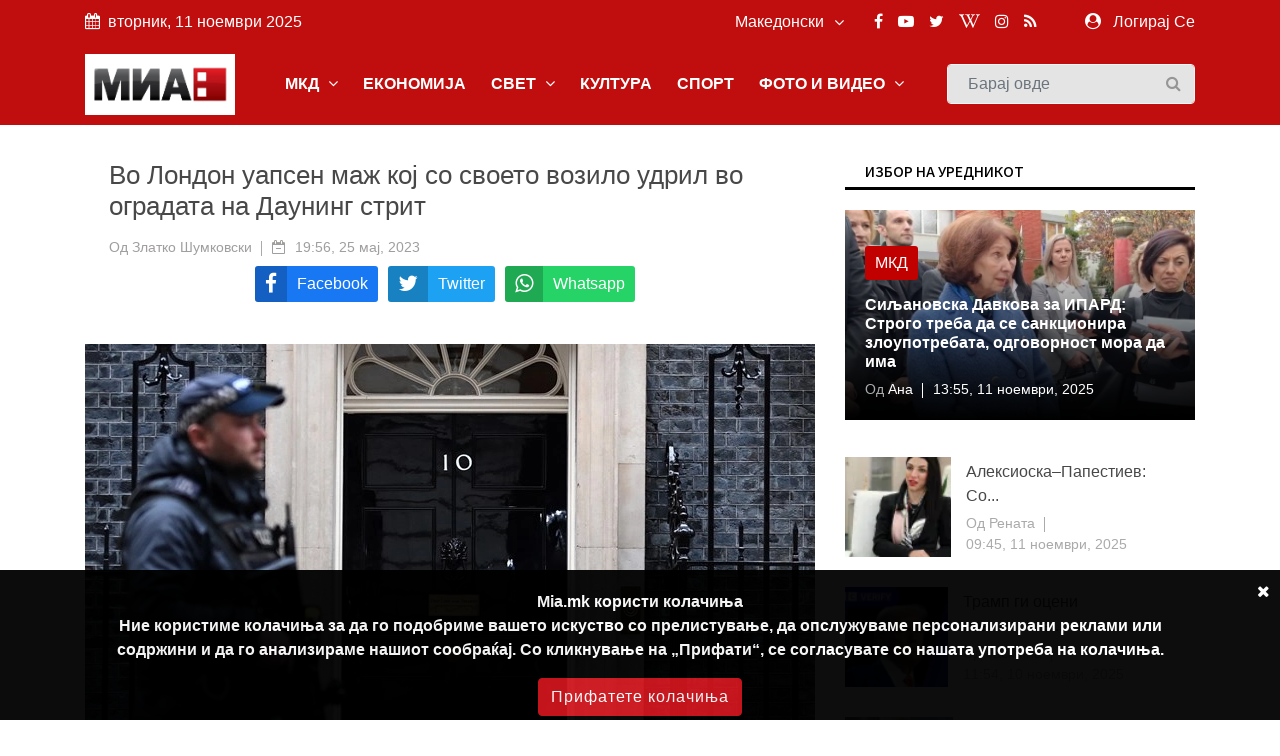

--- FILE ---
content_type: text/html; charset=UTF-8
request_url: https://mia.mk/story/%D0%B2%D0%BE-%D0%BB%D0%BE%D0%BD%D0%B4%D0%BE%D0%BD-%D1%83%D0%B0%D0%BF%D1%81%D0%B5%D0%BD-%D0%BC%D0%B0%D0%B6-%D0%BA%D0%BE%D1%98-%D1%81%D0%BE-%D1%81%D0%B2%D0%BE%D0%B5%D1%82%D0%BE-%D0%B2%D0%BE%D0%B7%D0%B8%D0%BB%D0%BE-%D1%83%D0%B4%D1%80%D0%B8%D0%BB-%D0%B2%D0%BE-%D0%BE%D0%B3%D1%80%D0%B0%D0%B4%D0%B0%D1%82%D0%B0-%D0%BD%D0%B0-%D0%B4%D0%B0%D1%83%D0%BD%D0%B8%D0%BD%D0%B3-%D1%81%D1%82%D1%80%D0%B8%D1%82
body_size: 15297
content:
<!DOCTYPE html> <html lang="en"> <head> <meta charset="utf-8"> <meta http-equiv="X-UA-Compatible" content="IE=edge"> <meta name="viewport" content="width=device-width, initial-scale=1"> <title>Во Лондон уапсен маж кој со своето возило удрил во оградата на Даунинг стрит</title> <meta name="title" content="Во Лондон уапсен маж кој со своето возило удрил во оградата на Даунинг стрит" /> <meta name="description" content="Лондон, 25 мај 2023 (МИА) -&amp;nbsp; Лондонската полиција денеска соопшти дека е уапсен маж кој со своето возило..." /> <meta name="keywords" content="" /> <meta name="news_keywords" content="" /> <meta name="author" content="Златко Шумковски" /> <meta name="language" content="mk" /> <link rel="canonical" href="https://mia.mk/story/%D0%B2%D0%BE-%D0%BB%D0%BE%D0%BD%D0%B4%D0%BE%D0%BD-%D1%83%D0%B0%D0%BF%D1%81%D0%B5%D0%BD-%D0%BC%D0%B0%D0%B6-%D0%BA%D0%BE%D1%98-%D1%81%D0%BE-%D1%81%D0%B2%D0%BE%D0%B5%D1%82%D0%BE-%D0%B2%D0%BE%D0%B7%D0%B8%D0%BB%D0%BE-%D1%83%D0%B4%D1%80%D0%B8%D0%BB-%D0%B2%D0%BE-%D0%BE%D0%B3%D1%80%D0%B0%D0%B4%D0%B0%D1%82%D0%B0-%D0%BD%D0%B0-%D0%B4%D0%B0%D1%83%D0%BD%D0%B8%D0%BD%D0%B3-%D1%81%D1%82%D1%80%D0%B8%D1%82" /> <meta property="og:title" content="Во Лондон уапсен маж кој со своето возило удрил во оградата на Даунинг стрит" /> <meta property="og:author" content="Златко Шумковски" /> <meta property="og:description" content="Лондон, 25 мај 2023 (МИА) -&amp;nbsp; Лондонската полиција денеска соопшти дека е уапсен маж кој со своето возило..." /> <meta property="og:locale" content="mk" /> <meta property="og:type" content="article" /> <meta property="article:author" content="Златко Шумковски" /> <meta property="article:publisher" content="https://www.facebook.com/MediumskaInformativnaAgencija/" /> <meta property="article:published_time" content="2023-05-25 19:56:54" /> <meta property='og:site_name' content="Mia.mk" /> <meta property="og:image:width" content="1200" /> <meta property="og:image:height" content="630" /> <meta property="og:url" content="https://mia.mk/story/%D0%B2%D0%BE-%D0%BB%D0%BE%D0%BD%D0%B4%D0%BE%D0%BD-%D1%83%D0%B0%D0%BF%D1%81%D0%B5%D0%BD-%D0%BC%D0%B0%D0%B6-%D0%BA%D0%BE%D1%98-%D1%81%D0%BE-%D1%81%D0%B2%D0%BE%D0%B5%D1%82%D0%BE-%D0%B2%D0%BE%D0%B7%D0%B8%D0%BB%D0%BE-%D1%83%D0%B4%D1%80%D0%B8%D0%BB-%D0%B2%D0%BE-%D0%BE%D0%B3%D1%80%D0%B0%D0%B4%D0%B0%D1%82%D0%B0-%D0%BD%D0%B0-%D0%B4%D0%B0%D1%83%D0%BD%D0%B8%D0%BD%D0%B3-%D1%81%D1%82%D1%80%D0%B8%D1%82" /> <meta name='robots' content='index, follow, max-image-preview:large, max-snippet:-1, max-video-preview:-1' />  <meta property="og:image" content="https://mia.mk/images/20230525195654_ogImage_87.jpg" alt="Во Лондон уапсен маж кој со своето возило удрил во оградата на Даунинг стрит" />  <meta name="twitter:title" content="Во Лондон уапсен маж кој со своето возило удрил во оградата на Даунинг стрит" /> <meta name="twitter:description" content="Лондон, 25 мај 2023 (МИА) -&amp;nbsp; Лондонската полиција денеска соопшти дека е уапсен маж кој со своето возило..." /> <meta name="twitter:card" content="summary_large_image" /> <meta name="twitter:domain" content="https://mia.mk" /> <meta name="twitter:url" content="https://mia.mk/story/%D0%B2%D0%BE-%D0%BB%D0%BE%D0%BD%D0%B4%D0%BE%D0%BD-%D1%83%D0%B0%D0%BF%D1%81%D0%B5%D0%BD-%D0%BC%D0%B0%D0%B6-%D0%BA%D0%BE%D1%98-%D1%81%D0%BE-%D1%81%D0%B2%D0%BE%D0%B5%D1%82%D0%BE-%D0%B2%D0%BE%D0%B7%D0%B8%D0%BB%D0%BE-%D1%83%D0%B4%D1%80%D0%B8%D0%BB-%D0%B2%D0%BE-%D0%BE%D0%B3%D1%80%D0%B0%D0%B4%D0%B0%D1%82%D0%B0-%D0%BD%D0%B0-%D0%B4%D0%B0%D1%83%D0%BD%D0%B8%D0%BD%D0%B3-%D1%81%D1%82%D1%80%D0%B8%D1%82">  <meta name="twitter:image" content="https://mia.mk/images/20230525195654_ogImage_87.jpg" alt="Во Лондон уапсен маж кој со своето возило удрил во оградата на Даунинг стрит" />      <title>Медиумска информативна агенција</title> <link rel="stylesheet" href="https://mia.mk/site/css/bootstrap.min.css"> <link rel="stylesheet" href="https://mia.mk/site/css/font-awesome.min.css"> <link rel="stylesheet" href="https://mia.mk/site/css/icon.min.css"> <link rel="stylesheet" href="https://mia.mk/site/css/magnific-popup.min.css"> <link rel="stylesheet" href="https://mia.mk/site/css/animate.min.css"> <link rel="stylesheet" href="https://mia.mk/site/css/slick.min.css"> <link rel="stylesheet" href="https://mia.mk/site/css/structure.min.css"> <link rel="stylesheet" href="https://mia.mk/site/css/main.css?v=2">  <link rel="stylesheet" href="https://mia.mk/site/css/custom.css?8"> <link rel="stylesheet" href="https://mia.mk/site/css/responsive.min.css?2">  <link rel="stylesheet" href="https://mia.mk/site/css/plyr.css" /> <link rel="stylesheet" href="https://mia.mk/reaction/reaction.css" /> <link rel="stylesheet" href="https://mia.mk/reaction/reaction-2.css" /> <style> #share-network-list { display: flex; flex-direction: row; flex-wrap: wrap; justify-content: center; max-width: 1000px; margin: auto; } a[class^="share-network-"] { flex: none; color: #FFFFFF; background-color: #333; border-radius: 3px; overflow: hidden; display: flex; flex-direction: row; align-content: center; align-items: center; cursor: pointer; margin: 0 10px 10px 0; text-decoration: none; } a[class^="share-network-"] .fah { background-color: rgba(0, 0, 0, 0.2); padding: 10px; flex: 0 1 auto; } a[class^="share-network-"] span { padding: 0 10px; flex: 1 1; font-weight: 500; } a.share-network-twitter { background-color: #1da1f2; } </style>  <link rel="stylesheet" href="https://fonts.googleapis.com/css2?family=Noto+Sans+JP:wght@400;500;600;700&display=swap"> <link rel="icon" type="image/x-icon" href="https://mia.mk/icons/favicon.ico"> <link rel="manifest" href="https://mia.mk/icons/site.webmanifest"> <link rel="mask-icon" href="https://mia.mk/icons/safari-pinned-tab.svg&quot; color=&quot;#c3151c"> <meta name="msapplication-TileColor" content="#f2f2f2"> <meta name="theme-color" content="#f2f2f2"> <meta name="msapplication-TileColor" content="#f2f2f2"> <meta name="msapplication-TileImage" content="/icons/mstile-144x144.png"> <link rel="apple-touch-icon" sizes="57x57" href="https://mia.mk/icons/apple-touch-icon-57x57.png"> <link rel="apple-touch-icon" sizes="60x60" href="https://mia.mk/icons/apple-touch-icon-60x60.png"> <link rel="apple-touch-icon" sizes="72x72" href="https://mia.mk/icons/apple-touch-icon-72x72.png"> <link rel="apple-touch-icon" sizes="76x76" href="https://mia.mk/icons/apple-touch-icon-76x76.png"> <link rel="apple-touch-icon" sizes="114x114" href="https://mia.mk/icons/apple-touch-icon-114x114.png"> <link rel="apple-touch-icon" sizes="120x120" href="https://mia.mk/icons/apple-touch-icon-120x120.png"> <link rel="apple-touch-icon" sizes="144x144" href="https://mia.mk/icons/apple-touch-icon-144x144.png"> <link rel="apple-touch-icon" sizes="152x152" href="https://mia.mk/icons/apple-touch-icon-152x152.png"> <link rel="apple-touch-icon" sizes="180x180" href="https://mia.mk/icons/apple-touch-icon-180x180.png"> <link rel="icon" type="image/png" sizes="192x192" href="https://mia.mk/icons/android-icon-192x192.png"> <link rel="icon" type="image/png" sizes="32x32" href="https://mia.mk/icons/favicon-32x32.png"> <link rel="icon" type="image/png" sizes="96x96" href="https://mia.mk/icons/favicon-96x96.png"> <link rel="icon" type="image/png" sizes="16x16" href="https://mia.mk/icons/favicon-16x16.png">  <style>
.sg-home-section .sg-post .entry-content a p {
font-size: 18px !important;
font-weight: bold !important;
}

.sg-home-section .row .sg-post .entry-content {
padding: 10px 0px;
}

.section-title h1, .section-title h1 a, .breaking-content span {
font-size: 20px !important;
}

.sg-menu .navbar-nav li a {
font-weight: bold !important;
}

@media (max-width: 991px) {
    .navbar-toggler {
        margin: 10px 0px;
}

.sg-search .form-control {
margin: 10px 0px;
}
}

.navbar-toggler-icon {
color: white 
}

#home-carousel .carousel-control-next, #home-carousel .carousel-control-prev, .btn.btn-primary:before, .entry-content, .entry-content.absolute, .entry-thumbnail img, .form-control, .select-options li, .slick-arrow, .user-info ul li a span, .user-info ul li a:before, .widget-newsletter button i, a, button {
font-size: 16px !important;
}


.entry-content {
  font-size: 20px;
}
.entry-content .entry-title {
  font-size: 30px;
  font-weight: bold;
}

/* Make post metadata font slightly smaller */
.entry-content .entry-meta {
  font-size: 18px;
  font-weight: normal;
}

/* Make category link and read-more button background red */
.sg-post .category ul li a,
a.read-more {
  background-color: #c10000 !important;
  color: white !important;
  padding: 5px 10px;
  border-radius: 3px;
  display: inline-block;
  text-decoration: none;
}

/* Optional: style on hover */
.sg-post .category ul li a:hover,
a.read-more:hover {
  background-color: #a30000 !important;
}










#sg-section-video .mb-0 {    background-color: #930708;
    color: #fff !important;}


#sg-section-video h1.mb-0 {
    -webkit-animation: pulsate 3s ease-out;
    -webkit-animation-iteration-count: infinite;
    opacity: -0.2;
}
@-webkit-keyframes pulsate {
    0% { 
        opacity: 0.5;
    }
    50% { 
        opacity: 1.0;
    }
    100% { 
        opacity: 0.5;
    }
}

#sg-section-video{
display:none;
}
.tagcloud-style-1 {
    padding: 5px !important;
    background-color: #fff;
    -webkit-box-shadow: none;
    -moz-box-shadow: none;
    animation: none;
    -o-box-shadow: none;
    box-shadow: none !important;
}
.header-top.p-4 {padding-top:5px !important;}
.entry-header.mb-4 {
margin-bottom:0!important}
.section-title h1, .section-title h1 a, .breaking-content span {
    font-size: 18px !important;
    color: #ffffff;
    font-weight: 500;
    text-transform: uppercase !important;
}
.breaking-content span {
    display: inline-block;
    min-width: 180px;
    color: #fff;
    padding: 10px 15px;
    text-align: center;
    margin-right: 5px;
background-color: #C00D0D !important;
}
.sg-topbar {
background-color: #C00D0D !important;
}

.entry-title {
 font-family: Arial, Helvetica, sans-serif !important;
}
body {
 font-family: Arial, Helvetica, sans-serif !important;
}

p.b {
  font-family: Arial, Helvetica, sans-serif !important;
}
p {
  font-family: Arial, Helvetica, sans-serif !important;
}
.connection-list {
    width: 410px;
    padding: 20px;
}
.sg-post:hover .entry-thumbnail img {
    -webkit-transition: all .3s ease 0s;
    -khtml-transition: all .3s ease 0s;
    -moz-transition: all .3s ease 0s;
    -ms-transition: all .3s ease 0s;
    -o-transition: all .3s ease 0s;
    transition: all .3s ease 0s;
    -webkit-transform: scale(1);
    -khtml-transform: scale(1);
    -moz-transform: scale(1);
    -ms-transform: scale(1);
    -o-transform: scale(1);
    transform: scale(1);
}
#home-carousel .entry-thumbnail {
display: flex;
    justify-content: center;
aligh-items:center;
 
}
@media only screen and (min-width: 992px) {
#home-carousel .entry-thumbnail {

   max-height: 450px !important;
min-height:450px !important;
}

}
#home-carousel .entry-thumbnail img{height:auto !important;}
#home-carousel .carousel-control-next, #home-carousel .carousel-control-prev, .btn.btn-primary:before, .entry-content, .entry-content.absolute, .entry-thumbnail img, .form-control, .select-options li, .slick-arrow, .user-info ul li a span, .user-info ul li a:before, .widget-newsletter button i, a, button {
  font-size: 14px;
}
.section-title h1 {
    font-size: 16px;
    color: #131313 !important;
    font-weight: 500;
    text-transform: uppercase;
}
.sg-post .entry-title {
font-size:16px !important}
.reporter-name {
    color: #fff;
    display: block;
    padding: 3px 10px;
    background-color: #0000007d;
    position: absolute;
    left: 5px;
    top: 5px;
    font-size: 12px;
}

.post-details .entry-title {
    font-size: 24px !important;
}
.widget-title {
    font-weight: 500;
    color: #000 !important;
    font-size: 14px;
    padding: 8px 20px;
    margin-bottom: 20px;
    text-transform: uppercase;
    background-color: #fff !important;
    border-bottom: 3px solid #000;
}
.section-title h1 {
border-bottom: 3px solid #000;
    font-size: 16px;
    color: #ffffff;
    font-weight: 500;
    text-transform: uppercase;
    background-color: #fff;
}

.col-md-6 
.entry-meta li, .entry-meta li a {
    color: #aaa;
    font-size: 14px !important;
}
@media (min-width: 991px) {
.sg-post .entry-content.block {
    height: 110px;
} }
@media (min-width: 992px) {
.slick-slider .slick-list, .slick-slider .slick-track {
    min-height: 500px;
    max-height: 400px;
}
.slick-slider:not(.slick-vertical) .slick-slide .sg-post{
min-height:450px;
display:flex !important;
justify-content:center;
align-items:center;
}

}

.section-title {
    margin-bottom: 15px;
    border-bottom: 3px solid var(--primary-color);
}
.slick-vertical .slick-slide {
    display: block;
    height: auto;
    border: 1px solid transparent;
    line-height: 16px;
}
@media screen and (max-width: 600px) {
  .breaking-content {
    visibility: hidden;
    display: none;
height:0px;
font-size:0px;
  }
}
.entry-meta ul li {
    margin-right: 20px;
    position: relative;
    font-size: 14px !important;
}
.slick-slider {
light-height:14px;}
.breaking-content span {
    display: inline-block;
    min-width: 180px;
    color: #fff;
    padding: 10px 15px;
    text-align: center;
    margin-right: 5px;
    background-color: var(--primary-color);
}
.section-title h1 , .section-title h1 a , .breaking-content span{
    font-size: 16px;
    color: #ffffff;
    font-weight: 500;
    text-transform: uppercase !important;
}

.entry-meta ul a {

font-size:16px}
.small-post .entry-header .entry-thumbnail img {
    max-width: none !important;}
.post-details .entry-title {
    font-size: 24px;
}
.section-title h1 a {color:#000 !important}
.sg-menu .navbar-nav li a {
    color: #333;
    display: block;
    font-weight: 500;
    padding: 14px;
}

.sg-post .category ul li:last-child {
    margin-right: 0;
    display: block;
}



.post-style-2 a
{
    font-size: 14px !important;
}
.small-post .entry-header{
display:flex;
align-items:center;
}
.small-post .entry-header .entry-thumbnail img{
min-width:100px;
}
.sg-main-content .entry-meta li:first-child {
    display: block;
}

.sg-main-conten li:first-child {
    display: block;
}
.slick-track li:first-child {
    display: block;
}


.sg-breaking-news {display:none}
.col-lg-4 .sg-breaking-news {display:block}

.sg-home-section .col-lg-4 {
    overflow: hidden;
    max-height: 450px;
}

h1 {
    font-size: 14px;
    color: #ffffff;
    background-color: #000;
    font-weight: 500;
    padding: 8px 15px;
    text-transform: uppercase;
}

.small-post .entry-header .entry-thumbnail img {
    display: inline;
    object-fit: cover;
    min-width: 100px;
    min-height: 100px;
    max-width: 100px;
    object-position: center center;
}
@media (max-width: 485px){
.small-post .entry-header .entry-thumbnail img {
   max-width: initial;
}

.sg-widget {
    margin-bottom: 30px;
    float: none !important;
}
}

.entry-meta ul li {
    margin-right: 20px;
    position: relative;
    font-size: 12px;
}

.sg-main-content .entry-meta li:first-child {
    display: block;
    font-size: 12px;
}

.btn-load-more {
    background: #fff;
    border: 1px solid #e5e5e5;
    display: block;
    font-size: 12px;
    line-height: 7px;
    margin: 0 auto;
    padding: 10px 10px;
    text-align: center;
    transition: all .25s ease 0s;
    color: #555;
    border-radius: 0.1875rem;
    width: 100%;
    max-width: 100%;
    font-weight: 600;
    cursor: pointer;
    margin-top: -10px;
}
.entry-meta li, .entry-meta li a {
    color: #aaa;
    font-size: 11px;
}
.item-table-filter {
    float: none;
    display: inline-table;
    min-width: 130px;
    margin-right: 10px;
    margin-bottom: 10px;
}

.sg-menu .navbar-nav li a {
    color: #333;
    display: block;
    font-weight: 500;
    padding: 12px !important;
}

.tagcloud-style-1 {
    padding: 5px !important;
    background-color: #fff;
    -webkit-box-shadow: 0 6px 12px rgb(0 0 0 / 8%);
    -moz-box-shadow: 0 6px 12px rgba(0,0,0,.075);
    -ms-box-shadow: 0 6px 12px rgba(0,0,0,.075);
    -o-box-shadow: 0 6px 12px rgba(0,0,0,.075);
    box-shadow: 0 6px 12px rgb(0 0 0 / 8%);
}

.tagcloud {
    margin-top: -10px;
}
.sg-breaking-news .sg-post .entry-title {
    font-size: 14px;
}
.section-title h1 a {
color: #000 !important;
}

.section-title h1 {
    font-size: 16px;
    color: #ffffff;
    font-weight: 500;
    text-transform: uppercase;
}

.section-title {
    margin-bottom: 15px;
    border-bottom: 0;
}

.cookie-disclaimer.p {
    margin-top: 0;
    margin-bottom: 1rem;
    font-size: 14px !important;
}

.cookie-disclaimer .cookie-close .p {
    margin-top: 0;
    margin-bottom: 1rem;
    font-size: 14px !important;
}

.cookie-disclaimer .cookie-close.b {
    margin-top: 0;
    margin-bottom: 1rem;
    font-size: 14px !important;
}

.post-details .entry-title {
    font-size: 26px !important;
}

.post-details .paragraph, .post-details .paragraph p {
    line-height: 25px !important;
margin-bottom: 10px;
}

blockquote {
    margin: 0 0 1rem;
    margin-left: 10px;
    background-color: #e6e6e6;
    border-left: 4px solid #757575;
    padding: 2px 2px 2px 10px;
}

body, html {
    font-weight: 400;
    color: #484848;
    font-size: 16px;
    background-color: #ffffff;
    font-family: var(--primary-font);
    -webkit-font-smoothing: antialiased;
}
.sg-post {
    position: relative;
    overflow: hidden;
    margin-bottom: 30px;
    background-color: #fff;
    -webkit-box-shadow: 0 6px 12px rgba(0,0,0,.075);
    -moz-box-shadow: none;
    -ms-box-shadow: none;
    -o-box-shadow: none;
    box-shadow: none;
}

.widget-social ul {
    padding: 30px 30px 10px;
    overflow: hidden;
    background-color: #fff;
    -webkit-box-shadow: none;
    -moz-box-shadow: 0 6px 12px rgba(0,0,0,.075);
    -ms-box-shadow: none;
    -o-box-shadow: none;
    box-shadow: none;
}

.sg-menu {
    margin-bottom: 30px;
    background-color: #fff;
    -webkit-box-shadow: none;
    -moz-box-shadow: 0 6px 12px rgba(0,0,0,.175);
    -ms-box-shadow: none;
    -o-box-shadow: none;
    box-shadow: none;
    background-color: #f4f4f4;
}

.sg-widget {
    margin-bottom: 30px;
    float: right;
}

.sg-search .form-control {
    height: 40px;
    margin-bottom: 0;
    padding-right: 35px;
    background-color: #e4e4e4;
    border: 1px solid #f6f6f6;
}

/* NEW UPDATE */
.row.custom-tight-spacing .col-md-3 {
  padding-left: 5px;
  padding-right: 5px;
}

/* First column */
.row.custom-tight-spacing .col-md-3:first-child {
  padding-left: 15px;
}

/* Last column */
.row.custom-tight-spacing .col-md-3:last-child {
  padding-right: 15px;
}

.navbar {
background-color: #C00D0D;
}

.navbar-brand {
    background-color: white;
    margin: 10px 0px;
}

/* Top-level nav links (e.g. MKD, World, Business) white */
.navbar-nav > .nav-item > a {
  color: white !important;
font-weight: bold;
}

/* Dropdown menu links: dark color for readability on white background */
.sg-dropdown-menu a {
  color: #333 !important;
}

/* Keep top nav white on hover */
.navbar-nav > .nav-item > a:hover {
  color: black !important;
}

/* Optional: improve visibility on mobile toggle */
.navbar-nav .nav-item a {
  font-weight: 700;
}

</style>   <link rel="alternate" type="application/atom+xml" href="https://mia.mk/feed" title="Медиумска информативна агенција">   <style type="text/css"> :root { --primary-color: #ca1c1c; --primary-font: Noto Sans JP, sans-serif; --plyr-color-main: #ca1c1c; } figure.image { position: relative; } figure.image figcaption { position: absolute; bottom: 0; left: 50%; background: rgb(0 0 0 / 56%); color: #ffffff; padding: 5px 10px; transform: translateX(-50%); } </style> <style> .cookie-disclaimer { background: #000000; color: #FFF; opacity: 0.95; width: 100%; bottom: 0; left: 0; z-index: 1; height: 150px; position: fixed; } @media only screen and (max-width:446px) { .cookie-disclaimer { height: 230px; font-size: 14px; } } .cookie-disclaimer .container { text-align: center; padding-top: 20px; padding-bottom: 20px; } .cookie-disclaimer .cookie-close { float: right; padding: 10px; cursor: pointer; } .btn.btn-success.accept-cookie { letter-spacing: 1px; letter-spacing: 1px; background: #ce161e; border-color: #ce161e; } </style> <script async src="https://www.googletagmanager.com/gtag/js?id=UA-xxxxxxxx-1"></script> <script> window.dataLayer = window.dataLayer || []; function gtag() { dataLayer.push(arguments); } gtag('js', new Date()); gtag('config', 'UA-xxxxxxxx-1'); </script> </head> <body class="">  <header class="sg-header"> <div class="sg-topbar"> <div class="container"> <div class="d-md-flex justify-content-md-between"> <div class="left-contennt"> <ul class="global-list"> <li><i class="fa fa-calendar mr-2" aria-hidden="true"></i>вторник, 11 ноември 2025</li> </ul> </div> <div class="right-content d-flex"> <div class="d-flex">  <input type="hidden" id="url" value="https://mia.mk"> <div class="sg-language"> <select name="code" id="languges-changer">  <option value="en" > English</option>  <option value="al" > Shqip</option>  <option value="mk" selected> Македонски</option>  </select> </div> </div> <div class="d-flex "> <div class="sg-social d-none d-xl-block mr-md-5"> <ul class="global-list">  <li><a href="https://www.facebook.com/MediumskaInformativnaAgencija/" target="_blank" name="Facebook"><i class="fa fa-facebook" aria-hidden="true"></i></a></li>  <li><a href="https://www.youtube.com/channel/UCPr0Bgdm_f5z7eVt7Sdzyhw" target="_blank" name="Youtube"><i class="fa fa-youtube-play" aria-hidden="true"></i></a></li>  <li><a href="https://twitter.com/MIA_NEWS" target="_blank" name="Twitter"><i class="fa fa-twitter" aria-hidden="true"></i></a></li>  <li><a href="https://en.wikipedia.org/wiki/Media_Information_Agency" target="_blank" name="Wiki"><i class="fa fa-wikipedia-w" aria-hidden="true"></i></a></li>  <li><a href="https://www.instagram.com/miaagencija/" target="_blank" name="Instagram"><i class="fa fa-instagram" aria-hidden="true"></i></a></li>  <li><a href="https://mia.mk/feed" name="feed"><i class="fa fa-rss" aria-hidden="true"></i></a></li> </ul> </div> <div class="sg-user">  <span> <i class="fa fa-user-circle mr-2" aria-hidden="true"></i> <a href="https://mia.mk/login">Логирај Се</a> <span class="d-none-small"> </span> </span>  </div> </div> </div> </div> </div> </div> <div class="sg-menu"> <nav class="navbar navbar-expand-lg"> <div class="container"> <div class="menu-content"> <a class="navbar-brand" href="https://mia.mk"> <img src="https://mia.mk/logo.png" alt="Logo" class="img-fluid"> </a> <button class="navbar-toggler" type="button" data-toggle="collapse" data-target="#navbarNav" aria-controls="navbarNav" aria-expanded="false" aria-label="Toggle navigation"> <span class="navbar-toggler-icon"><i class="fa fa-align-justify"></i></span> </button> <div class="collapse navbar-collapse justify-content-end" id="navbarNav"> <ul class="navbar-nav">   <li class="nav-item sg-dropdown"> <a href="https://mia.mk/category/makedonija" target="">МКД  <span><i class="fa fa-angle-down" aria-hidden="true"></i></span>  </a> <ul class="sg-dropdown-menu">  <li class=""><a href="https://mia.mk/sub-category/politika" target="">Политика  </a> <ul class="sg-dropdown-menu-menu">  </ul> </li>  <li class=""><a href="https://mia.mk/sub-category/ekonomija" target="">Економија  </a> <ul class="sg-dropdown-menu-menu">  </ul> </li>  <li class=""><a href="https://mia.mk/sub-category/%D0%BC%D0%B8%D0%B0-%D0%B8%D0%BD%D1%82%D0%B5%D1%80%D0%B2%D1%98%D1%83" target="">МИА Интервју  </a> <ul class="sg-dropdown-menu-menu">  </ul> </li>  <li class=""><a href="https://mia.mk/sub-category/opshtestvo" target="">Општество  </a> <ul class="sg-dropdown-menu-menu">  </ul> </li>  <li class=""><a href="https://mia.mk/category/hronika" target="">Хроника  </a> <ul class="sg-dropdown-menu-menu">  </ul> </li>  <li class=""><a href="https://mia.mk/sub-category/zdravje" target="">Здравје  </a> <ul class="sg-dropdown-menu-menu">  </ul> </li>  <li class=""><a href="https://mia.mk/category/magazin" target="">Магазин  <span class="pull-right"><i class="fa fa-angle-right" aria-hidden="true"></i></span>  </a> <ul class="sg-dropdown-menu-menu">  <li class=""><a href="https://mia.mk/sub-category/zanimlivosti" target="">Занимливости</a> </li>  <li class=""><a href="https://mia.mk/sub-category/kujna" target="">Кујна</a> </li>  <li class=""><a href="https://mia.mk/sub-category/avtomobili" target="">Автомобилизам</a> </li>  </ul> </li>  <li class=""><a href="https://mia.mk/category/mia-istrazhuva" target="">МИА Истражува  <span class="pull-right"><i class="fa fa-angle-right" aria-hidden="true"></i></span>  </a> <ul class="sg-dropdown-menu-menu">  <li class=""><a href="https://mia.mk/sub-category/intervju" target="">Интервју</a> </li>  <li class=""><a href="https://mia.mk/sub-category/analiza" target="">Анализа</a> </li>  <li class=""><a href="https://mia.mk/sub-category/reportazha" target="">Репортажа</a> </li>  <li class=""><a href="https://mia.mk/sub-category/tema" target="">Тема</a> </li>  <li class=""><a href="https://mia.mk/sub-category/storija" target="">Сторија</a> </li>  </ul> </li>  <li class=""><a href="https://mia.mk/sub-category/opshtinski-vesti" target="">Општински вести  </a> <ul class="sg-dropdown-menu-menu">  </ul> </li>  <li class=""><a href="https://mia.mk/sub-category/gragjanski-sektor" target="">Граѓански сектор  </a> <ul class="sg-dropdown-menu-menu">  </ul> </li>  <li class=""><a href="https://mia.mk/sub-category/politichki-partii" target="">Политички партии  </a> <ul class="sg-dropdown-menu-menu">  </ul> </li>  <li class=""><a href="https://mia.mk/sub-category/originalni-tekstovi" target="">Соопштенија  </a> <ul class="sg-dropdown-menu-menu">  </ul> </li>  <li class=""><a href="https://mia.mk/category/%D0%BB%D0%BE%D0%BA%D0%B0%D0%BB%D0%BD%D0%B8-%D0%B8%D0%B7%D0%B1%D0%BE%D1%80%D0%B8-2025" target="">Локални избори 2025  </a> <ul class="sg-dropdown-menu-menu">  </ul> </li>  <li class=""><a href="https://mia.mk/category/%D0%BF%D1%80%D0%B5%D1%82%D1%81%D0%B5%D0%B4%D0%B0%D1%82%D0%B5%D0%BB%D1%81%D0%BA%D0%B8-%D0%B8%D0%B7%D0%B1%D0%BE%D1%80%D0%B8-2024" target="">Претседателски избори 2024  </a> <ul class="sg-dropdown-menu-menu">  </ul> </li>  <li class=""><a href="https://mia.mk/category/%D0%BF%D0%B0%D1%80%D0%BB%D0%B0%D0%BC%D0%B5%D0%BD%D1%82%D0%B0%D1%80%D0%BD%D0%B8-%D0%B8%D0%B7%D0%B1%D0%BE%D1%80%D0%B8-2024" target="">Парламентарни избори 2024  </a> <ul class="sg-dropdown-menu-menu">  </ul> </li>  </ul> </li>      <li class="nav-item sg-dropdown"> <a href="https://mia.mk/category/biznis" target="">ЕКОНОМИЈА  </a> <ul class="sg-dropdown-menu">  </ul> </li>      <li class="nav-item sg-dropdown"> <a href="https://mia.mk/category/svetski-vesti" target="">СВЕТ  <span><i class="fa fa-angle-down" aria-hidden="true"></i></span>  </a> <ul class="sg-dropdown-menu">  <li class=""><a href="https://mia.mk/sub-category/balkan" target="">Балкан  </a> <ul class="sg-dropdown-menu-menu">  </ul> </li>  <li class=""><a href="https://mia.mk/sub-category/evropa" target="">Европа  </a> <ul class="sg-dropdown-menu-menu">  </ul> </li>  <li class=""><a href="https://mia.mk/category/svetski-vesti" target="">Свет  </a> <ul class="sg-dropdown-menu-menu">  </ul> </li>  <li class=""><a href="https://mia.mk/sub-category/izbrano" target="">Избрано  </a> <ul class="sg-dropdown-menu-menu">  </ul> </li>  </ul> </li>      <li class="nav-item sg-dropdown"> <a href="https://mia.mk/category/kultura" target="">КУЛТУРА  </a> <ul class="sg-dropdown-menu">  </ul> </li>      <li class="nav-item sg-dropdown"> <a href="https://mia.mk/category/sports" target="">СПОРТ  </a> <ul class="sg-dropdown-menu">  </ul> </li>      <li class="nav-item sg-dropdown"> <a href="#" target="">ФОТО И ВИДЕО  <span><i class="fa fa-angle-down" aria-hidden="true"></i></span>  </a> <ul class="sg-dropdown-menu">  <li class=""><a href="https://mia.mk/albums/photo-story" target="">Фотосторија  </a> <ul class="sg-dropdown-menu-menu">  </ul> </li>  <li class=""><a href="https://mia.mk/category/video" target="">Видео  </a> <ul class="sg-dropdown-menu-menu">  </ul> </li>  <li class=""><a href="https://mia.mk/albums/photo-moment" target="">Фотомомент  </a> <ul class="sg-dropdown-menu-menu">  </ul> </li>  <li class=""><a href="https://mia.mk/albums" target="">Фотогалерија  </a> <ul class="sg-dropdown-menu-menu">  </ul> </li>  </ul> </li>     </ul> </div> <div class="sg-search"> <div class="search-form"> <form action="https://mia.mk/search" id="search" method="GET"> <label for="label" class="d-none">Барај овде</label> <input class="form-control" id="label" name="search" type="text" placeholder="Барај овде"> <button type="submit"><i class="fa fa-search"></i><span class="d-none">Барај овде</span></button> </form> </div> </div> </div> </div> </nav> </div> </header> <div class="container"> <div class="row"> <div class="col-12">    </div> </div> </div>     <div class="sg-page-content"> <div class="container"> <div class="entry-header mb-4"> <div class="entry-thumbnail">  </div> </div> <div class="row"> <div class="col-md-7 col-lg-8 sg-sticky"> <div class="theiaStickySidebar post-details"> <div class="sg-section"> <div class="section-content"> <div class="sg-post sg-post-page">  <div class="entry-header"> <div class="header-top p-4"> <h3 class="entry-title">Во Лондон уапсен маж кој со своето возило удрил во оградата на Даунинг стрит</h3>  <div class="entry-meta mb-2"> <ul class="global-list"> <li>Од <a href="https://mia.mk/author-profile/38">Златко Шумковски </li> <li><i class="fa fa-calendar-minus-o" aria-hidden="true"></i> <a href="https://mia.mk/date/2023-05-25">19:56, 25 мај, 2023</a> </li>  </ul> </div> <div class="entry-meta my-2" id="share-network-list"> <a href="https://www.facebook.com/sharer/sharer.php?u=https://mia.mk/story/%D0%B2%D0%BE-%D0%BB%D0%BE%D0%BD%D0%B4%D0%BE%D0%BD-%D1%83%D0%B0%D0%BF%D1%81%D0%B5%D0%BD-%D0%BC%D0%B0%D0%B6-%D0%BA%D0%BE%D1%98-%D1%81%D0%BE-%D1%81%D0%B2%D0%BE%D0%B5%D1%82%D0%BE-%D0%B2%D0%BE%D0%B7%D0%B8%D0%BB%D0%BE-%D1%83%D0%B4%D1%80%D0%B8%D0%BB-%D0%B2%D0%BE-%D0%BE%D0%B3%D1%80%D0%B0%D0%B4%D0%B0%D1%82%D0%B0-%D0%BD%D0%B0-%D0%B4%D0%B0%D1%83%D0%BD%D0%B8%D0%BD%D0%B3-%D1%81%D1%82%D1%80%D0%B8%D1%82&text=Во Лондон уапсен маж кој со своето возило удрил во оградата на Даунинг стрит" target="_blank" class="share-network-facebook" style="background-color: rgb(24, 119, 242);"><i class="fa fah fa-lg fa-facebook"></i> <span>Facebook</span></a> <a href="https://twitter.com/share?url=https://mia.mk/story/%D0%B2%D0%BE-%D0%BB%D0%BE%D0%BD%D0%B4%D0%BE%D0%BD-%D1%83%D0%B0%D0%BF%D1%81%D0%B5%D0%BD-%D0%BC%D0%B0%D0%B6-%D0%BA%D0%BE%D1%98-%D1%81%D0%BE-%D1%81%D0%B2%D0%BE%D0%B5%D1%82%D0%BE-%D0%B2%D0%BE%D0%B7%D0%B8%D0%BB%D0%BE-%D1%83%D0%B4%D1%80%D0%B8%D0%BB-%D0%B2%D0%BE-%D0%BE%D0%B3%D1%80%D0%B0%D0%B4%D0%B0%D1%82%D0%B0-%D0%BD%D0%B0-%D0%B4%D0%B0%D1%83%D0%BD%D0%B8%D0%BD%D0%B3-%D1%81%D1%82%D1%80%D0%B8%D1%82&text=Во Лондон уапсен маж кој со своето возило удрил во оградата на Даунинг стрит" target="_blank" class="share-network-twitter" style="background-color: rgb(29, 161, 242);"><i class="fa fah fa-lg fa-twitter"></i> <span>Twitter</span></a> <a href="https://api.whatsapp.com/send?text=https://mia.mk/story/%D0%B2%D0%BE-%D0%BB%D0%BE%D0%BD%D0%B4%D0%BE%D0%BD-%D1%83%D0%B0%D0%BF%D1%81%D0%B5%D0%BD-%D0%BC%D0%B0%D0%B6-%D0%BA%D0%BE%D1%98-%D1%81%D0%BE-%D1%81%D0%B2%D0%BE%D0%B5%D1%82%D0%BE-%D0%B2%D0%BE%D0%B7%D0%B8%D0%BB%D0%BE-%D1%83%D0%B4%D1%80%D0%B8%D0%BB-%D0%B2%D0%BE-%D0%BE%D0%B3%D1%80%D0%B0%D0%B4%D0%B0%D1%82%D0%B0-%D0%BD%D0%B0-%D0%B4%D0%B0%D1%83%D0%BD%D0%B8%D0%BD%D0%B3-%D1%81%D1%82%D1%80%D0%B8%D1%82" target="_blank" class="share-network-whatsapp" style="background-color: rgb(37, 211, 102);"><i class="fa fah fa-lg fa-whatsapp"></i> <span>Whatsapp</span></a> </div> </div> <div class="entry-thumbnail" height="100%"> <img class="img-fluid lazy" src="https://mia.mk/images/20230525195654_big_730x400_52.webp " data-original="https://mia.mk/images/20230525195654_big_730x400_52.webp"  data-description=""  alt="Во Лондон уапсен маж кој со своето возило удрил во оградата на Даунинг стрит" />   </div> </div> <div class="entry-content p-4">     <div class="sg-ad"> <div class="container"> <div class="ad-content">   <!-- Revive Adserver Javascript Tag - Generated with Revive Adserver v5.2.1 -->
<script type='text/javascript'><!--//<![CDATA[
   var m3_u = (location.protocol=='https:'?'https://adserver.mia.mk/www/delivery/ajs.php':'http://adserver.mia.mk/www/delivery/ajs.php');
   var m3_r = Math.floor(Math.random()*99999999999);
   if (!document.MAX_used) document.MAX_used = ',';
   document.write ("<scr"+"ipt type='text/javascript' src='"+m3_u);
   document.write ("?zoneid=34");
   document.write ('&cb=' + m3_r);
   if (document.MAX_used != ',') document.write ("&exclude=" + document.MAX_used);
   document.write (document.charset ? '&charset='+document.charset : (document.characterSet ? '&charset='+document.characterSet : ''));
   document.write ("&loc=" + escape(window.location));
   if (document.referrer) document.write ("&referer=" + escape(document.referrer));
   if (document.context) document.write ("&context=" + escape(document.context));
   document.write ("'><\/scr"+"ipt>");
//]]>--></script><noscript><a href='http://adserver.mia.mk/www/delivery/ck.php?n=a9080253&cb=INSERT_RANDOM_NUMBER_HERE' target='_blank'><img src='http://adserver.mia.mk/www/delivery/avw.php?zoneid=34&cb=INSERT_RANDOM_NUMBER_HERE&n=a9080253' border='0' alt='' /></a></noscript>
  </div> </div> </div>      <div class="paragraph"> <p><strong>Лондон, 25 мај 2023 (МИА) -</strong>&nbsp; Лондонската полиција денеска соопшти дека е уапсен маж кој со своето возило удрил во оградата на Даунинг стрит, официјалната резиденција на британските премиери.</p>
<p>„Автомобил денеска околу 16 часот и 20 минути удри во оградата на Даунинг Стрит. Вооружени полицајци на лице место уапсиле маж поради сомнение дека при опасно возење направил штета“, се вели во соопштението на полицијата.</p>
<p>Се додава дека во инцидентот нема повредени и дека е отворена истрага за да се утврди што точно се случило.</p>
<p>На местото е поставен безбедносен кордон. Оградата е поставена во 1989 година од безбедносни причини. зш/</p> </div>  <div class="sg-inner-image m-2">  </div>         <div class="sg-ad"> <div class="container"> <div class="ad-content">   <!-- Revive Adserver Javascript Tag - Generated with Revive Adserver v5.2.1 -->
<script type='text/javascript'><!--//<![CDATA[
   var m3_u = (location.protocol=='https:'?'https://adserver.mia.mk/www/delivery/ajs.php':'http://adserver.mia.mk/www/delivery/ajs.php');
   var m3_r = Math.floor(Math.random()*99999999999);
   if (!document.MAX_used) document.MAX_used = ',';
   document.write ("<scr"+"ipt type='text/javascript' src='"+m3_u);
   document.write ("?zoneid=34");
   document.write ('&cb=' + m3_r);
   if (document.MAX_used != ',') document.write ("&exclude=" + document.MAX_used);
   document.write (document.charset ? '&charset='+document.charset : (document.characterSet ? '&charset='+document.characterSet : ''));
   document.write ("&loc=" + escape(window.location));
   if (document.referrer) document.write ("&referer=" + escape(document.referrer));
   if (document.context) document.write ("&context=" + escape(document.context));
   document.write ("'><\/scr"+"ipt>");
//]]>--></script><noscript><a href='http://adserver.mia.mk/www/delivery/ck.php?n=a9080253&cb=INSERT_RANDOM_NUMBER_HERE' target='_blank'><img src='http://adserver.mia.mk/www/delivery/avw.php?zoneid=34&cb=INSERT_RANDOM_NUMBER_HERE&n=a9080253' border='0' alt='' /></a></noscript>
  </div> </div> </div>    </div>  </div>      <div class="sg-section"> <div class="section-content"> <div class="section-title"> <h1>Можно е и ова да ти се допаѓа</h1> </div> <div class="row text-center">  <div class="col-lg-6"> <div class="sg-post post-style-2"> <div class="entry-header"> <div class="entry-thumbnail"> <a href="https://mia.mk/story/%D0%B2%D0%BB%D0%B0%D0%B4%D0%B5%D1%98%D0%B0%D1%87%D0%BA%D0%B8%D1%82%D0%B5-%D0%BF%D0%B0%D1%80%D1%82%D0%B8%D0%B8-%D0%B2%D0%BE-%D0%B7%D0%B0%D0%B3%D1%80%D0%B5%D0%B1-%D0%BF%D1%80%D0%B5%D0%B4%D0%BB%D0%B0%D0%B3%D0%B0%D0%B0%D1%82-%D0%B7%D0%B0%D0%B1%D1%80%D0%B0%D0%BD%D0%B0-%D0%B7%D0%B0-%D1%83%D1%81%D1%82%D0%B0%D1%88%D0%BA%D0%B8-%D1%81%D0%BA%D0%B0%D0%BD%D0%B4%D0%B8%D1%80%D0%B0%D1%9A%D0%B0-%D0%B2%D0%BE-%D0%B3%D1%80%D0%B0%D0%B4%D1%81%D0%BA%D0%B8%D1%82%D0%B5-%D1%81%D0%BE%D0%B1%D1%80%D0%B0%D0%BD%D0%B8%D1%98%D0%B0">  <img src="https://mia.mk/images/20251111142523_medium_358x215_86.webp " data-original="https://mia.mk/images/20251111142523_medium_358x215_86.webp" class="img-fluid" alt="Владејачките партии во Загреб предлагаат забрана за усташки скандирања во градските собранија" title="Владејачките партии во Загреб предлагаат забрана за усташки скандирања во градските собранија">  </a> </div>  <div class="category block"> <ul class="global-list">  <li><a href="https://mia.mk/category/svetski-vesti">Свет</a> </li>  </ul> </div> </div> <div class="entry-content"> <h3 class="entry-title"><a href="https://mia.mk/story/%D0%B2%D0%BB%D0%B0%D0%B4%D0%B5%D1%98%D0%B0%D1%87%D0%BA%D0%B8%D1%82%D0%B5-%D0%BF%D0%B0%D1%80%D1%82%D0%B8%D0%B8-%D0%B2%D0%BE-%D0%B7%D0%B0%D0%B3%D1%80%D0%B5%D0%B1-%D0%BF%D1%80%D0%B5%D0%B4%D0%BB%D0%B0%D0%B3%D0%B0%D0%B0%D1%82-%D0%B7%D0%B0%D0%B1%D1%80%D0%B0%D0%BD%D0%B0-%D0%B7%D0%B0-%D1%83%D1%81%D1%82%D0%B0%D1%88%D0%BA%D0%B8-%D1%81%D0%BA%D0%B0%D0%BD%D0%B4%D0%B8%D1%80%D0%B0%D1%9A%D0%B0-%D0%B2%D0%BE-%D0%B3%D1%80%D0%B0%D0%B4%D1%81%D0%BA%D0%B8%D1%82%D0%B5-%D1%81%D0%BE%D0%B1%D1%80%D0%B0%D0%BD%D0%B8%D1%98%D0%B0">Владејачките партии во Загреб предлагаат забрана за усташки скандирања во градските собранија</a> </h3> </div> </div> </div>  <div class="col-lg-6"> <div class="sg-post post-style-2"> <div class="entry-header"> <div class="entry-thumbnail"> <a href="https://mia.mk/story/%D0%BA%D0%BE%D1%81%D0%BE%D0%B2%D0%BE-%D0%BF%D0%BE%D1%82%D1%80%D0%BE%D1%88%D0%B8-%D1%80%D0%B5%D1%87%D0%B8%D1%81%D0%B8-18-%D0%BC%D0%B8%D0%BB%D0%B8%D0%BE%D0%BD%D0%B8-%D0%B5%D0%B2%D1%80%D0%B0-%D0%B7%D0%B0-%D0%B8%D0%B7%D0%B1%D0%BE%D1%80%D0%B8-%D1%86%D0%B8%D0%BA-%D0%BD%D0%B5%D0%BC%D0%B0-%D0%B1%D1%83%D1%9F%D0%B5%D1%82-%D0%B7%D0%B0-%D0%B5%D0%B2%D0%B5%D0%BD%D1%82%D1%83%D0%B0%D0%BB%D0%BD%D0%B8-%D0%BF%D1%80%D0%B5%D0%B4%D0%B2%D1%80%D0%B5%D0%BC%D0%B5%D0%BD%D0%B8-%D0%BF%D0%B0%D1%80%D0%BB%D0%B0%D0%BC%D0%B5%D0%BD%D1%82%D0%B0%D1%80%D0%BD%D0%B8-%D0%B8%D0%B7%D0%B1%D0%BE%D1%80%D0%B8">  <img src="https://mia.mk/images/20251111141908_medium_358x215_33.webp " data-original="https://mia.mk/images/20251111141908_medium_358x215_33.webp" class="img-fluid" alt="Косово потроши речиси 18 милиони евра за избори, ЦИК нема буџет за евентуални предвремени парламентарни избори" title="Косово потроши речиси 18 милиони евра за избори, ЦИК нема буџет за евентуални предвремени парламентарни избори">  </a> </div>  <div class="category block"> <ul class="global-list">  <li><a href="https://mia.mk/category/svetski-vesti">Свет</a> </li>  </ul> </div> </div> <div class="entry-content"> <h3 class="entry-title"><a href="https://mia.mk/story/%D0%BA%D0%BE%D1%81%D0%BE%D0%B2%D0%BE-%D0%BF%D0%BE%D1%82%D1%80%D0%BE%D1%88%D0%B8-%D1%80%D0%B5%D1%87%D0%B8%D1%81%D0%B8-18-%D0%BC%D0%B8%D0%BB%D0%B8%D0%BE%D0%BD%D0%B8-%D0%B5%D0%B2%D1%80%D0%B0-%D0%B7%D0%B0-%D0%B8%D0%B7%D0%B1%D0%BE%D1%80%D0%B8-%D1%86%D0%B8%D0%BA-%D0%BD%D0%B5%D0%BC%D0%B0-%D0%B1%D1%83%D1%9F%D0%B5%D1%82-%D0%B7%D0%B0-%D0%B5%D0%B2%D0%B5%D0%BD%D1%82%D1%83%D0%B0%D0%BB%D0%BD%D0%B8-%D0%BF%D1%80%D0%B5%D0%B4%D0%B2%D1%80%D0%B5%D0%BC%D0%B5%D0%BD%D0%B8-%D0%BF%D0%B0%D1%80%D0%BB%D0%B0%D0%BC%D0%B5%D0%BD%D1%82%D0%B0%D1%80%D0%BD%D0%B8-%D0%B8%D0%B7%D0%B1%D0%BE%D1%80%D0%B8">Косово потроши речиси 18 милиони евра за избори, ЦИК нема буџет за евентуални предвремени парламентарни избори</a> </h3> </div> </div> </div>  <div class="col-lg-6"> <div class="sg-post post-style-2"> <div class="entry-header"> <div class="entry-thumbnail"> <a href="https://mia.mk/story/%D0%B5%D0%BA%D1%81%D0%BF%D0%B0%D1%80%D1%82%D0%BD%D0%B5%D1%80%D0%BA%D0%B0%D1%82%D0%B0-%D0%BD%D0%B0-%D1%83%D1%87%D0%B5%D1%81%D0%BD%D0%B8%D0%BA%D0%BE%D1%82-%D0%B2%D0%BE-%D0%BD%D0%B0%D0%BF%D0%B0%D0%B4%D0%B8%D1%82%D0%B5-%D0%B2%D0%BE-%D0%BF%D0%B0%D1%80%D0%B8%D0%B7-%D0%B2%D0%BE-2015-%D0%B3%D0%BE%D0%B4%D0%B8%D0%BD%D0%B0-%D1%81%D0%B0%D0%BB%D0%B0%D1%85-%D0%B0%D0%B1%D0%B4%D0%B5%D1%81%D0%BB%D0%B0%D0%BC-%D0%BE%D1%81%D0%BE%D0%BC%D0%BD%D0%B8%D1%87%D0%B5%D0%BD%D0%B0-%D0%B7%D0%B0-%D1%82%D0%B5%D1%80%D0%BE%D1%80%D0%B8%D1%81%D1%82%D0%B8%D1%87%D0%BA%D0%B8-%D0%B7%D0%B0%D0%B3%D0%BE%D0%B2%D0%BE%D1%80%C2%A0CX2">  <img src="https://mia.mk/images/20251111141134_medium_358x215_51.webp " data-original="https://mia.mk/images/20251111141134_medium_358x215_51.webp" class="img-fluid" alt="Екс-партнерката на учесникот во нападите во Париз во 2015 година, Салах Абдеслам осомничена за „терористички заговор“ " title="Екс-партнерката на учесникот во нападите во Париз во 2015 година, Салах Абдеслам осомничена за „терористички заговор“ ">  </a> </div>  <div class="category block"> <ul class="global-list">  <li><a href="https://mia.mk/category/svetski-vesti">Свет</a> </li>  </ul> </div> </div> <div class="entry-content"> <h3 class="entry-title"><a href="https://mia.mk/story/%D0%B5%D0%BA%D1%81%D0%BF%D0%B0%D1%80%D1%82%D0%BD%D0%B5%D1%80%D0%BA%D0%B0%D1%82%D0%B0-%D0%BD%D0%B0-%D1%83%D1%87%D0%B5%D1%81%D0%BD%D0%B8%D0%BA%D0%BE%D1%82-%D0%B2%D0%BE-%D0%BD%D0%B0%D0%BF%D0%B0%D0%B4%D0%B8%D1%82%D0%B5-%D0%B2%D0%BE-%D0%BF%D0%B0%D1%80%D0%B8%D0%B7-%D0%B2%D0%BE-2015-%D0%B3%D0%BE%D0%B4%D0%B8%D0%BD%D0%B0-%D1%81%D0%B0%D0%BB%D0%B0%D1%85-%D0%B0%D0%B1%D0%B4%D0%B5%D1%81%D0%BB%D0%B0%D0%BC-%D0%BE%D1%81%D0%BE%D0%BC%D0%BD%D0%B8%D1%87%D0%B5%D0%BD%D0%B0-%D0%B7%D0%B0-%D1%82%D0%B5%D1%80%D0%BE%D1%80%D0%B8%D1%81%D1%82%D0%B8%D1%87%D0%BA%D0%B8-%D0%B7%D0%B0%D0%B3%D0%BE%D0%B2%D0%BE%D1%80%C2%A0CX2">Екс-партнерката на учесникот во нападите во Париз во 2015 година, Салах Абдеслам осомничена за „терористички заговор“ </a> </h3> </div> </div> </div>  <div class="col-lg-6"> <div class="sg-post post-style-2"> <div class="entry-header"> <div class="entry-thumbnail"> <a href="https://mia.mk/story/%D0%B8%D0%BD%D0%B4%D0%BE%D0%BD%D0%B5%D0%B7%D0%B8%D1%81%D0%BA%D0%B0%D1%82%D0%B0-%D0%BF%D0%BE%D0%BB%D0%B8%D1%86%D0%B8%D1%98%D0%B0-%D0%BF%D1%80%D0%BE%D0%BD%D0%B0%D1%88%D0%BB%D0%B0-%D1%81%D0%B5%D0%B4%D1%83%D0%BC-%D1%80%D0%B0%D1%87%D0%BD%D0%BE-%D0%B8%D0%B7%D1%80%D0%B0%D0%B1%D0%BE%D1%82%D0%B5%D0%BD%D0%B8-%D0%B1%D0%BE%D0%BC%D0%B1%D0%B8-%D0%BD%D0%B0-%D0%BC%D0%B5%D1%81%D1%82%D0%BE%D1%82%D0%BE-%D0%BD%D0%B0-%D0%B5%D0%BA%D1%81%D0%BF%D0%BB%D0%BE%D0%B7%D0%B8%D1%98%D0%B0%D1%82%D0%B0-%D0%B2%D0%BE-%D1%9F%D0%B0%D0%BC%D0%B8%D1%98%D0%B0-%D0%B2%D0%BE-%D1%9F%D0%B0%D0%BA%D0%B0%D1%80%D1%82%D0%B0">  <img src="https://mia.mk/images/20251111140304_medium_358x215_82.webp " data-original="https://mia.mk/images/20251111140304_medium_358x215_82.webp" class="img-fluid" alt="Индонезиската полиција пронашла седум рачно изработени бомби на местото на експлозијата во џамија во Џакарта" title="Индонезиската полиција пронашла седум рачно изработени бомби на местото на експлозијата во џамија во Џакарта">  </a> </div>  <div class="category block"> <ul class="global-list">  <li><a href="https://mia.mk/category/svetski-vesti">Свет</a> </li>  </ul> </div> </div> <div class="entry-content"> <h3 class="entry-title"><a href="https://mia.mk/story/%D0%B8%D0%BD%D0%B4%D0%BE%D0%BD%D0%B5%D0%B7%D0%B8%D1%81%D0%BA%D0%B0%D1%82%D0%B0-%D0%BF%D0%BE%D0%BB%D0%B8%D1%86%D0%B8%D1%98%D0%B0-%D0%BF%D1%80%D0%BE%D0%BD%D0%B0%D1%88%D0%BB%D0%B0-%D1%81%D0%B5%D0%B4%D1%83%D0%BC-%D1%80%D0%B0%D1%87%D0%BD%D0%BE-%D0%B8%D0%B7%D1%80%D0%B0%D0%B1%D0%BE%D1%82%D0%B5%D0%BD%D0%B8-%D0%B1%D0%BE%D0%BC%D0%B1%D0%B8-%D0%BD%D0%B0-%D0%BC%D0%B5%D1%81%D1%82%D0%BE%D1%82%D0%BE-%D0%BD%D0%B0-%D0%B5%D0%BA%D1%81%D0%BF%D0%BB%D0%BE%D0%B7%D0%B8%D1%98%D0%B0%D1%82%D0%B0-%D0%B2%D0%BE-%D1%9F%D0%B0%D0%BC%D0%B8%D1%98%D0%B0-%D0%B2%D0%BE-%D1%9F%D0%B0%D0%BA%D0%B0%D1%80%D1%82%D0%B0">Индонезиската полиција пронашла седум рачно изработени бомби на местото на експлозијата во џамија во Џакарта</a> </h3> </div> </div> </div>  <div class="col-lg-6"> <div class="sg-post post-style-2"> <div class="entry-header"> <div class="entry-thumbnail"> <a href="https://mia.mk/story/%D0%BF%D1%80%D0%BE%D1%82%D0%B5%D1%81%D1%82-%D0%BD%D0%B0-%D0%B7%D0%B5%D0%BC%D1%98%D0%BE%D0%B4%D0%B5%D0%BB%D1%86%D0%B8%D1%82%D0%B5-%D0%B2%D0%BE-%D0%B0%D1%82%D0%B8%D0%BD%D0%B0-%E2%80%93-%D0%B2%D0%BE-%D1%84%D0%BE%D0%BA%D1%83%D1%81%D0%BE%D1%82-%D1%81%D0%BA%D0%B0%D0%BD%D0%B4%D0%B0%D0%BB%D0%BE%D1%82-%D1%81%D0%BE-%D0%B5%D0%B2%D1%80%D0%BE%D0%BF%D1%81%D0%BA%D0%B8%D1%82%D0%B5-%D0%B7%D0%B5%D0%BC%D1%98%D0%BE%D0%B4%D0%B5%D0%BB%D1%81%D0%BA%D0%B8-%D1%81%D1%83%D0%B1%D0%B2%D0%B5%D0%BD%D1%86%D0%B8%D0%B8XiD">  <img src="https://mia.mk/images/20251111134412_medium_358x215_70.webp " data-original="https://mia.mk/images/20251111134412_medium_358x215_70.webp" class="img-fluid" alt="Протест на земјоделците во Атина – во фокусот скандалот со европските земјоделски субвенции" title="Протест на земјоделците во Атина – во фокусот скандалот со европските земјоделски субвенции">  </a> </div>  <div class="category block"> <ul class="global-list">  <li><a href="https://mia.mk/category/svetski-vesti">Свет</a> </li>  </ul> </div> </div> <div class="entry-content"> <h3 class="entry-title"><a href="https://mia.mk/story/%D0%BF%D1%80%D0%BE%D1%82%D0%B5%D1%81%D1%82-%D0%BD%D0%B0-%D0%B7%D0%B5%D0%BC%D1%98%D0%BE%D0%B4%D0%B5%D0%BB%D1%86%D0%B8%D1%82%D0%B5-%D0%B2%D0%BE-%D0%B0%D1%82%D0%B8%D0%BD%D0%B0-%E2%80%93-%D0%B2%D0%BE-%D1%84%D0%BE%D0%BA%D1%83%D1%81%D0%BE%D1%82-%D1%81%D0%BA%D0%B0%D0%BD%D0%B4%D0%B0%D0%BB%D0%BE%D1%82-%D1%81%D0%BE-%D0%B5%D0%B2%D1%80%D0%BE%D0%BF%D1%81%D0%BA%D0%B8%D1%82%D0%B5-%D0%B7%D0%B5%D0%BC%D1%98%D0%BE%D0%B4%D0%B5%D0%BB%D1%81%D0%BA%D0%B8-%D1%81%D1%83%D0%B1%D0%B2%D0%B5%D0%BD%D1%86%D0%B8%D0%B8XiD">Протест на земјоделците во Атина – во фокусот скандалот со европските земјоделски субвенции</a> </h3> </div> </div> </div>  <div class="col-lg-6"> <div class="sg-post post-style-2"> <div class="entry-header"> <div class="entry-thumbnail"> <a href="https://mia.mk/story/%D1%82%D1%83%D1%80%D1%81%D0%BA%D0%BE%D1%82%D0%BE-%D0%BE%D0%B1%D0%B2%D0%B8%D0%BD%D0%B8%D1%82%D0%B5%D0%BB%D1%81%D1%82%D0%B2%D0%BE-%D0%BF%D0%BE%D0%B1%D0%B0%D1%80%D0%B0-%D0%BA%D0%B0%D0%B7%D0%BD%D0%B0-%D0%BE%D0%B4-%D0%BD%D0%B0%D0%B4-2.000-%D0%B3%D0%BE%D0%B4%D0%B8%D0%BD%D0%B8-%D0%B7%D0%B0-%D0%BF%D0%BE%D1%80%D0%B0%D0%BD%D0%B5%D1%88%D0%BD%D0%B8%D0%BE%D1%82-%D0%B3%D1%80%D0%B0%D0%B4%D0%BE%D0%BD%D0%B0%D1%87%D0%B0%D0%BB%D0%BD%D0%B8%D0%BA-%D0%BD%D0%B0-%D0%B8%D1%81%D1%82%D0%B0%D0%BD%D0%B1%D1%83%D0%BB-%D0%B5%D0%BA%D1%80%D0%B5%D0%BC-%D0%B8%D0%BC%D0%B0%D0%BC%D0%BE%D0%B3%D0%BB%D1%83">  <img src="https://mia.mk/images/20251111134645_medium_358x215_13.webp " data-original="https://mia.mk/images/20251111134645_medium_358x215_13.webp" class="img-fluid" alt="Турското обвинителство побара казна од над 2.000 години за поранешниот градоначалник на Истанбул Екрем Имамоглу" title="Турското обвинителство побара казна од над 2.000 години за поранешниот градоначалник на Истанбул Екрем Имамоглу">  </a> </div>  <div class="category block"> <ul class="global-list">  <li><a href="https://mia.mk/category/svetski-vesti">Свет</a> </li>  </ul> </div> </div> <div class="entry-content"> <h3 class="entry-title"><a href="https://mia.mk/story/%D1%82%D1%83%D1%80%D1%81%D0%BA%D0%BE%D1%82%D0%BE-%D0%BE%D0%B1%D0%B2%D0%B8%D0%BD%D0%B8%D1%82%D0%B5%D0%BB%D1%81%D1%82%D0%B2%D0%BE-%D0%BF%D0%BE%D0%B1%D0%B0%D1%80%D0%B0-%D0%BA%D0%B0%D0%B7%D0%BD%D0%B0-%D0%BE%D0%B4-%D0%BD%D0%B0%D0%B4-2.000-%D0%B3%D0%BE%D0%B4%D0%B8%D0%BD%D0%B8-%D0%B7%D0%B0-%D0%BF%D0%BE%D1%80%D0%B0%D0%BD%D0%B5%D1%88%D0%BD%D0%B8%D0%BE%D1%82-%D0%B3%D1%80%D0%B0%D0%B4%D0%BE%D0%BD%D0%B0%D1%87%D0%B0%D0%BB%D0%BD%D0%B8%D0%BA-%D0%BD%D0%B0-%D0%B8%D1%81%D1%82%D0%B0%D0%BD%D0%B1%D1%83%D0%BB-%D0%B5%D0%BA%D1%80%D0%B5%D0%BC-%D0%B8%D0%BC%D0%B0%D0%BC%D0%BE%D0%B3%D0%BB%D1%83">Турското обвинителство побара казна од над 2.000 години за поранешниот градоначалник на Истанбул Екрем Имамоглу</a> </h3> </div> </div> </div>  <div class="col-lg-6"> <div class="sg-post post-style-2"> <div class="entry-header"> <div class="entry-thumbnail"> <a href="https://mia.mk/story/%D0%BE%D0%B1%D0%B2%D0%B8%D0%BD%D0%B5%D1%82%D0%B8%D0%BE%D1%82-%D0%B7%D0%B0-%D0%BD%D0%B0%D0%BF%D0%B0%D0%B4%D0%BE%D1%82-%D0%BD%D0%B0-%D0%B1%D0%BE%D0%B6%D0%B8%D1%9C%D0%BD%D0%B8%D0%BE%D1%82-%D0%BF%D0%B0%D0%B7%D0%B0%D1%80-%D0%B2%D0%BE-%D0%BC%D0%B0%D0%B3%D0%B4%D0%B5%D0%B1%D1%83%D1%80%D0%B3-%D0%B7%D0%B0%D0%BF%D0%BE%D1%87%D0%BD%D0%B0-%D1%88%D1%82%D1%80%D0%B0%D1%98%D0%BA-%D1%81%D0%BE-%D0%B3%D0%BB%D0%B0%D0%B4">  <img src="https://mia.mk/images/20251111132853_medium_358x215_89.webp " data-original="https://mia.mk/images/20251111132853_medium_358x215_89.webp" class="img-fluid" alt="Обвинетиот за нападот на божиќниот пазар во Магдебург започна штрајк со глад" title="Обвинетиот за нападот на божиќниот пазар во Магдебург започна штрајк со глад">  </a> </div>  <div class="category block"> <ul class="global-list">  <li><a href="https://mia.mk/category/svetski-vesti">Свет</a> </li>  </ul> </div> </div> <div class="entry-content"> <h3 class="entry-title"><a href="https://mia.mk/story/%D0%BE%D0%B1%D0%B2%D0%B8%D0%BD%D0%B5%D1%82%D0%B8%D0%BE%D1%82-%D0%B7%D0%B0-%D0%BD%D0%B0%D0%BF%D0%B0%D0%B4%D0%BE%D1%82-%D0%BD%D0%B0-%D0%B1%D0%BE%D0%B6%D0%B8%D1%9C%D0%BD%D0%B8%D0%BE%D1%82-%D0%BF%D0%B0%D0%B7%D0%B0%D1%80-%D0%B2%D0%BE-%D0%BC%D0%B0%D0%B3%D0%B4%D0%B5%D0%B1%D1%83%D1%80%D0%B3-%D0%B7%D0%B0%D0%BF%D0%BE%D1%87%D0%BD%D0%B0-%D1%88%D1%82%D1%80%D0%B0%D1%98%D0%BA-%D1%81%D0%BE-%D0%B3%D0%BB%D0%B0%D0%B4">Обвинетиот за нападот на божиќниот пазар во Магдебург започна штрајк со глад</a> </h3> </div> </div> </div>  <div class="col-lg-6"> <div class="sg-post post-style-2"> <div class="entry-header"> <div class="entry-thumbnail"> <a href="https://mia.mk/story/%D0%B5%D0%B2%D1%80%D0%BE%D0%BF%D1%81%D0%BA%D0%B8%D0%BE%D1%82-%D1%81%D1%83%D0%B4-%D0%BF%D0%BE%D0%BD%D0%B8%D1%88%D1%82%D0%B8-%D0%B4%D0%B5%D0%BB%D0%BE%D0%B2%D0%B8-%D0%BE%D0%B4-%D0%B4%D0%B8%D1%80%D0%B5%D0%BA%D1%82%D0%B8%D0%B2%D0%B0%D1%82%D0%B0-%D0%B7%D0%B0-%D0%BC%D0%B8%D0%BD%D0%B8%D0%BC%D0%B0%D0%BB%D0%BD%D0%B8-%D0%BF%D0%BB%D0%B0%D1%82%D0%B8-%D0%BF%D0%BE-%D0%B6%D0%B0%D0%BB%D0%B1%D0%B0-%D0%BD%D0%B0-%D0%B4%D0%B0%D0%BD%D1%81%D0%BA%D0%B0">  <img src="https://mia.mk/images/20251111132545_medium_358x215_27.webp " data-original="https://mia.mk/images/20251111132545_medium_358x215_27.webp" class="img-fluid" alt="Европскиот суд поништи делови од директивата за минимални плати по жалба на Данска" title="Европскиот суд поништи делови од директивата за минимални плати по жалба на Данска">  </a> </div>  <div class="category block"> <ul class="global-list">  <li><a href="https://mia.mk/category/svetski-vesti">Свет</a> </li>  </ul> </div> </div> <div class="entry-content"> <h3 class="entry-title"><a href="https://mia.mk/story/%D0%B5%D0%B2%D1%80%D0%BE%D0%BF%D1%81%D0%BA%D0%B8%D0%BE%D1%82-%D1%81%D1%83%D0%B4-%D0%BF%D0%BE%D0%BD%D0%B8%D1%88%D1%82%D0%B8-%D0%B4%D0%B5%D0%BB%D0%BE%D0%B2%D0%B8-%D0%BE%D0%B4-%D0%B4%D0%B8%D1%80%D0%B5%D0%BA%D1%82%D0%B8%D0%B2%D0%B0%D1%82%D0%B0-%D0%B7%D0%B0-%D0%BC%D0%B8%D0%BD%D0%B8%D0%BC%D0%B0%D0%BB%D0%BD%D0%B8-%D0%BF%D0%BB%D0%B0%D1%82%D0%B8-%D0%BF%D0%BE-%D0%B6%D0%B0%D0%BB%D0%B1%D0%B0-%D0%BD%D0%B0-%D0%B4%D0%B0%D0%BD%D1%81%D0%BA%D0%B0">Европскиот суд поништи делови од директивата за минимални плати по жалба на Данска</a> </h3> </div> </div> </div>  </div> </div> </div>  </div> </div> </div> </div> <div class="col-md-5 col-lg-4 sg-sticky"> <div class="sg-sidebar theiaStickySidebar"> <div class="sg-widget"> <div class="sg-ad">   <!-- Revive Adserver Javascript Tag - Generated with Revive Adserver v5.2.1 -->
<script type='text/javascript'><!--//<![CDATA[
   var m3_u = (location.protocol=='https:'?'https://adserver.mia.mk/www/delivery/ajs.php':'http://adserver.mia.mk/www/delivery/ajs.php');
   var m3_r = Math.floor(Math.random()*99999999999);
   if (!document.MAX_used) document.MAX_used = ',';
   document.write ("<scr"+"ipt type='text/javascript' src='"+m3_u);
   document.write ("?zoneid=89");
   document.write ('&amp;cb=' + m3_r);
   if (document.MAX_used != ',') document.write ("&amp;exclude=" + document.MAX_used);
   document.write (document.charset ? '&amp;charset='+document.charset : (document.characterSet ? '&amp;charset='+document.characterSet : ''));
   document.write ("&amp;loc=" + escape(window.location));
   if (document.referrer) document.write ("&amp;referer=" + escape(document.referrer));
   if (document.context) document.write ("&context=" + escape(document.context));
   document.write ("'><\/scr"+"ipt>");
//]]>--></script><noscript><a href='http://adserver.mia.mk/www/delivery/ck.php?n=a6555415&amp;cb=INSERT_RANDOM_NUMBER_HERE' target='_blank'><img src='http://adserver.mia.mk/www/delivery/avw.php?zoneid=89&amp;cb=INSERT_RANDOM_NUMBER_HERE&amp;n=a6555415' border='0' alt='' /></a></noscript>
  </div> </div>      <div class="sg-widget"> <div class="sg-ad">  <!-- Revive Adserver Javascript Tag - Generated with Revive Adserver v5.2.1 -->
<script type='text/javascript'><!--//<![CDATA[
   var m3_u = (location.protocol=='https:'?'https://adserver.mia.mk/www/delivery/ajs.php':'http://adserver.mia.mk/www/delivery/ajs.php');
   var m3_r = Math.floor(Math.random()*99999999999);
   if (!document.MAX_used) document.MAX_used = ',';
   document.write ("<scr"+"ipt type='text/javascript' src='"+m3_u);
   document.write ("?zoneid=2");
   document.write ('&amp;cb=' + m3_r);
   if (document.MAX_used != ',') document.write ("&amp;exclude=" + document.MAX_used);
   document.write (document.charset ? '&amp;charset='+document.charset : (document.characterSet ? '&amp;charset='+document.characterSet : ''));
   document.write ("&amp;loc=" + escape(window.location));
   if (document.referrer) document.write ("&amp;referer=" + escape(document.referrer));
   if (document.context) document.write ("&context=" + escape(document.context));
   document.write ("'><\/scr"+"ipt>");
//]]>--></script><noscript><a href='http://adserver.mia.mk/www/delivery/ck.php?n=a2c53229&amp;cb=INSERT_RANDOM_NUMBER_HERE' target='_blank'><img src='http://adserver.mia.mk/www/delivery/avw.php?zoneid=2&amp;cb=INSERT_RANDOM_NUMBER_HERE&amp;n=a2c53229' border='0' alt='' /></a></noscript>
  </div> </div>      <div class="sg-widget"> <div class="sg-ad">  <!-- Revive Adserver Javascript Tag - Generated with Revive Adserver v5.2.1 -->
<script type='text/javascript'><!--//<![CDATA[
   var m3_u = (location.protocol=='https:'?'https://adserver.mia.mk/www/delivery/ajs.php':'http://adserver.mia.mk/www/delivery/ajs.php');
   var m3_r = Math.floor(Math.random()*99999999999);
   if (!document.MAX_used) document.MAX_used = ',';
   document.write ("<scr"+"ipt type='text/javascript' src='"+m3_u);
   document.write ("?zoneid=52");
   document.write ('&amp;cb=' + m3_r);
   if (document.MAX_used != ',') document.write ("&amp;exclude=" + document.MAX_used);
   document.write (document.charset ? '&amp;charset='+document.charset : (document.characterSet ? '&amp;charset='+document.characterSet : ''));
   document.write ("&amp;loc=" + escape(window.location));
   if (document.referrer) document.write ("&amp;referer=" + escape(document.referrer));
   if (document.context) document.write ("&context=" + escape(document.context));
   document.write ("'><\/scr"+"ipt>");
//]]>--></script><noscript><a href='http://adserver.mia.mk/www/delivery/ck.php?n=a74984bc&amp;cb=INSERT_RANDOM_NUMBER_HERE' target='_blank'><img src='http://adserver.mia.mk/www/delivery/avw.php?zoneid=52&amp;cb=INSERT_RANDOM_NUMBER_HERE&amp;n=a74984bc' border='0' alt='' /></a></noscript>
  </div> </div>      <div class="sg-widget"> <div class="sg-ad">  <!-- Revive Adserver Javascript Tag - Generated with Revive Adserver v5.2.1 -->
<script type='text/javascript'><!--//<![CDATA[
   var m3_u = (location.protocol=='https:'?'https://adserver.mia.mk/www/delivery/ajs.php':'http://adserver.mia.mk/www/delivery/ajs.php');
   var m3_r = Math.floor(Math.random()*99999999999);
   if (!document.MAX_used) document.MAX_used = ',';
   document.write ("<scr"+"ipt type='text/javascript' src='"+m3_u);
   document.write ("?zoneid=33");
   document.write ('&amp;cb=' + m3_r);
   if (document.MAX_used != ',') document.write ("&amp;exclude=" + document.MAX_used);
   document.write (document.charset ? '&amp;charset='+document.charset : (document.characterSet ? '&amp;charset='+document.characterSet : ''));
   document.write ("&amp;loc=" + escape(window.location));
   if (document.referrer) document.write ("&amp;referer=" + escape(document.referrer));
   if (document.context) document.write ("&context=" + escape(document.context));
   document.write ("'><\/scr"+"ipt>");
//]]>--></script><noscript><a href='http://adserver.mia.mk/www/delivery/ck.php?n=a637411d&amp;cb=INSERT_RANDOM_NUMBER_HERE' target='_blank'><img src='http://adserver.mia.mk/www/delivery/avw.php?zoneid=33&amp;cb=INSERT_RANDOM_NUMBER_HERE&amp;n=a637411d' border='0' alt='' /></a></noscript>
  </div> </div>      <div class="sg-widget"> <div class="sg-ad">  <!-- Revive Adserver Javascript Tag - Generated with Revive Adserver v5.2.1 -->
<script type='text/javascript'><!--//<![CDATA[
   var m3_u = (location.protocol=='https:'?'https://adserver.mia.mk/www/delivery/ajs.php':'http://adserver.mia.mk/www/delivery/ajs.php');
   var m3_r = Math.floor(Math.random()*99999999999);
   if (!document.MAX_used) document.MAX_used = ',';
   document.write ("<scr"+"ipt type='text/javascript' src='"+m3_u);
   document.write ("?zoneid=82");
   document.write ('&amp;cb=' + m3_r);
   if (document.MAX_used != ',') document.write ("&amp;exclude=" + document.MAX_used);
   document.write (document.charset ? '&amp;charset='+document.charset : (document.characterSet ? '&amp;charset='+document.characterSet : ''));
   document.write ("&amp;loc=" + escape(window.location));
   if (document.referrer) document.write ("&amp;referer=" + escape(document.referrer));
   if (document.context) document.write ("&context=" + escape(document.context));
   document.write ("'><\/scr"+"ipt>");
//]]>--></script><noscript><a href='http://adserver.mia.mk/www/delivery/ck.php?n=a56c8e6f&amp;cb=INSERT_RANDOM_NUMBER_HERE' target='_blank'><img src='http://adserver.mia.mk/www/delivery/avw.php?zoneid=82&amp;cb=INSERT_RANDOM_NUMBER_HERE&amp;n=a56c8e6f' border='0' alt='' /></a></noscript>
  </div> </div>      <div class="sg-widget"> <div class="sg-ad">  <!-- Revive Adserver Javascript Tag - Generated with Revive Adserver v5.2.1 -->
<script type='text/javascript'><!--//<![CDATA[
   var m3_u = (location.protocol=='https:'?'https://adserver.mia.mk/www/delivery/ajs.php':'http://adserver.mia.mk/www/delivery/ajs.php');
   var m3_r = Math.floor(Math.random()*99999999999);
   if (!document.MAX_used) document.MAX_used = ',';
   document.write ("<scr"+"ipt type='text/javascript' src='"+m3_u);
   document.write ("?zoneid=71");
   document.write ('&amp;cb=' + m3_r);
   if (document.MAX_used != ',') document.write ("&amp;exclude=" + document.MAX_used);
   document.write (document.charset ? '&amp;charset='+document.charset : (document.characterSet ? '&amp;charset='+document.characterSet : ''));
   document.write ("&amp;loc=" + escape(window.location));
   if (document.referrer) document.write ("&amp;referer=" + escape(document.referrer));
   if (document.context) document.write ("&context=" + escape(document.context));
   document.write ("'><\/scr"+"ipt>");
//]]>--></script><noscript><a href='http://adserver.mia.mk/www/delivery/ck.php?n=a599bc08&amp;cb=INSERT_RANDOM_NUMBER_HERE' target='_blank'><img src='http://adserver.mia.mk/www/delivery/avw.php?zoneid=71&amp;cb=INSERT_RANDOM_NUMBER_HERE&amp;n=a599bc08' border='0' alt='' /></a></noscript>
  </div> </div>      <div class="sg-widget"> <div class="sg-ad">  <!-- Revive Adserver Javascript Tag - Generated with Revive Adserver v5.2.1 -->
<script type='text/javascript'><!--//<![CDATA[
   var m3_u = (location.protocol=='https:'?'https://adserver.mia.mk/www/delivery/ajs.php':'http://adserver.mia.mk/www/delivery/ajs.php');
   var m3_r = Math.floor(Math.random()*99999999999);
   if (!document.MAX_used) document.MAX_used = ',';
   document.write ("<scr"+"ipt type='text/javascript' src='"+m3_u);
   document.write ("?zoneid=94");
   document.write ('&amp;cb=' + m3_r);
   if (document.MAX_used != ',') document.write ("&amp;exclude=" + document.MAX_used);
   document.write (document.charset ? '&amp;charset='+document.charset : (document.characterSet ? '&amp;charset='+document.characterSet : ''));
   document.write ("&amp;loc=" + escape(window.location));
   if (document.referrer) document.write ("&amp;referer=" + escape(document.referrer));
   if (document.context) document.write ("&context=" + escape(document.context));
   document.write ("'><\/scr"+"ipt>");
//]]>--></script><noscript><a href='http://adserver.mia.mk/www/delivery/ck.php?n=a5eb3cfd&amp;cb=INSERT_RANDOM_NUMBER_HERE' target='_blank'><img src='http://adserver.mia.mk/www/delivery/avw.php?zoneid=94&amp;cb=INSERT_RANDOM_NUMBER_HERE&amp;n=a5eb3cfd' border='0' alt='' /></a></noscript>
  </div> </div>      <div class="sg-widget"> <div class="sg-ad">  <!-- Revive Adserver Javascript Tag - Generated with Revive Adserver v5.2.1 -->
<script type='text/javascript'><!--//<![CDATA[
   var m3_u = (location.protocol=='https:'?'https://adserver.mia.mk/www/delivery/ajs.php':'http://adserver.mia.mk/www/delivery/ajs.php');
   var m3_r = Math.floor(Math.random()*99999999999);
   if (!document.MAX_used) document.MAX_used = ',';
   document.write ("<scr"+"ipt type='text/javascript' src='"+m3_u);
   document.write ("?zoneid=1");
   document.write ('&amp;cb=' + m3_r);
   if (document.MAX_used != ',') document.write ("&amp;exclude=" + document.MAX_used);
   document.write (document.charset ? '&amp;charset='+document.charset : (document.characterSet ? '&amp;charset='+document.characterSet : ''));
   document.write ("&amp;loc=" + escape(window.location));
   if (document.referrer) document.write ("&amp;referer=" + escape(document.referrer));
   if (document.context) document.write ("&context=" + escape(document.context));
   document.write ("'><\/scr"+"ipt>");
//]]>--></script><noscript><a href='http://adserver.mia.mk/www/delivery/ck.php?n=a74eab28&amp;cb=INSERT_RANDOM_NUMBER_HERE' target='_blank'><img src='http://adserver.mia.mk/www/delivery/avw.php?zoneid=1&amp;cb=INSERT_RANDOM_NUMBER_HERE&amp;n=a74eab28' border='0' alt='' /></a></noscript>
  </div> </div>      <div class="sg-widget"> <div class="sg-ad">  <!-- Revive Adserver Javascript Tag - Generated with Revive Adserver v5.2.1 -->
<script type='text/javascript'><!--//<![CDATA[
   var m3_u = (location.protocol=='https:'?'https://adserver.mia.mk/www/delivery/ajs.php':'http://adserver.mia.mk/www/delivery/ajs.php');
   var m3_r = Math.floor(Math.random()*99999999999);
   if (!document.MAX_used) document.MAX_used = ',';
   document.write ("<scr"+"ipt type='text/javascript' src='"+m3_u);
   document.write ("?zoneid=69");
   document.write ('&amp;cb=' + m3_r);
   if (document.MAX_used != ',') document.write ("&amp;exclude=" + document.MAX_used);
   document.write (document.charset ? '&amp;charset='+document.charset : (document.characterSet ? '&amp;charset='+document.characterSet : ''));
   document.write ("&amp;loc=" + escape(window.location));
   if (document.referrer) document.write ("&amp;referer=" + escape(document.referrer));
   if (document.context) document.write ("&context=" + escape(document.context));
   document.write ("'><\/scr"+"ipt>");
//]]>--></script><noscript><a href='http://adserver.mia.mk/www/delivery/ck.php?n=a4ca1db4&amp;cb=INSERT_RANDOM_NUMBER_HERE' target='_blank'><img src='http://adserver.mia.mk/www/delivery/avw.php?zoneid=69&amp;cb=INSERT_RANDOM_NUMBER_HERE&amp;n=a4ca1db4' border='0' alt='' /></a></noscript>  </div> </div>      <div class="sg-widget"> <h3 class="widget-title">Избор на уредникот</h3> <div class="sg-post featured-post"> <div class="entry-header"> <div class="entry-thumbnail"> <a href="https://mia.mk/story/%D1%81%D0%B8%D1%99%D0%B0%D0%BD%D0%BE%D0%B2%D1%81%D0%BA%D0%B0-%D0%B4%D0%B0%D0%B2%D0%BA%D0%BE%D0%B2%D0%B0-%D0%B7%D0%B0-%D0%B7%D0%BB%D0%BE%D1%83%D0%BF%D0%BE%D1%82%D1%80%D0%B5%D0%B1%D0%B0%D1%82%D0%B0-%D0%BD%D0%B0-%D0%B8%D0%BF%D0%B0%D1%80%D0%B4-%D1%81%D1%82%D1%80%D0%BE%D0%B3%D0%BE-%D1%82%D1%80%D0%B5%D0%B1%D0%B0-%D0%B4%D0%B0-%D1%81%D0%B5-%D1%81%D0%B0%D0%BD%D0%BA%D1%86%D0%B8%D0%BE%D0%BD%D0%B8%D1%80%D0%B0-%D0%B7%D0%BB%D0%BE%D1%83%D0%BF%D0%BE%D1%82%D1%80%D0%B5%D0%B1%D0%B0%D1%82%D0%B0-%D0%BE%D0%B4%D0%B3%D0%BE%D0%B2%D0%BE%D1%80%D0%BD%D0%BE%D1%81%D1%82-%D0%BC%D0%BE%D1%80%D0%B0-%D0%B4%D0%B0-%D0%B8%D0%BC%D0%B0m5F">  <img src="https://mia.mk/images/20251111135529_medium_358x215_33.webp" data-original="https://mia.mk/images/20251111135529_medium_358x215_33.webp" class="img-fluid" alt="Сиљановска Давкова за ИПАРД: Строго треба да се санкционира злоупотребата, одговорност мора да има">  </a> </div>  </div> <div class="entry-content absolute"> <div class="category"> <ul class="global-list">  <li><a href="https://mia.mk/category/makedonija">МКД</a> </li>  </ul> </div> <h2 class="entry-title"> <a href="https://mia.mk/story/%D1%81%D0%B8%D1%99%D0%B0%D0%BD%D0%BE%D0%B2%D1%81%D0%BA%D0%B0-%D0%B4%D0%B0%D0%B2%D0%BA%D0%BE%D0%B2%D0%B0-%D0%B7%D0%B0-%D0%B7%D0%BB%D0%BE%D1%83%D0%BF%D0%BE%D1%82%D1%80%D0%B5%D0%B1%D0%B0%D1%82%D0%B0-%D0%BD%D0%B0-%D0%B8%D0%BF%D0%B0%D1%80%D0%B4-%D1%81%D1%82%D1%80%D0%BE%D0%B3%D0%BE-%D1%82%D1%80%D0%B5%D0%B1%D0%B0-%D0%B4%D0%B0-%D1%81%D0%B5-%D1%81%D0%B0%D0%BD%D0%BA%D1%86%D0%B8%D0%BE%D0%BD%D0%B8%D1%80%D0%B0-%D0%B7%D0%BB%D0%BE%D1%83%D0%BF%D0%BE%D1%82%D1%80%D0%B5%D0%B1%D0%B0%D1%82%D0%B0-%D0%BE%D0%B4%D0%B3%D0%BE%D0%B2%D0%BE%D1%80%D0%BD%D0%BE%D1%81%D1%82-%D0%BC%D0%BE%D1%80%D0%B0-%D0%B4%D0%B0-%D0%B8%D0%BC%D0%B0m5F">Сиљановска Давкова за ИПАРД: Строго треба да се санкционира злоупотребата, одговорност мора да има</a> </h2> <div class="entry-meta"> <ul class="global-list"> <li>Од<a href="https://mia.mk/author-profile/3"> Ана</a></li> <li><a href="https://mia.mk/date/2025-11-11"> 13:55, 11 ноември, 2025</a></li> </ul> </div> </div> </div> <ul class="global-list">     <li> <div class="sg-post small-post post-style-1"> <div class="entry-header"> <div class="entry-thumbnail"> <a href="https://mia.mk/story/%D0%B0%D0%BB%D0%B5%D0%BA%D1%81%D0%B8%D0%BE%D1%81%D0%BA%D0%B0%E2%80%93%D0%BF%D0%B0%D0%BF%D0%B5%D1%81%D1%82%D0%B8%D0%B5%D0%B2-%D0%B7%D0%B0-%D0%BC%D0%B8%D0%B0-%D0%BA%D0%BB%D0%B8%D0%BD%D0%B8%D0%BA%D0%B0%D1%82%D0%B0-%D0%B7%D0%B0-%D0%B3%D0%B8%D0%BD%D0%B5%D0%BA%D0%BE%D0%BB%D0%BE%D0%B3%D0%B8%D1%98%D0%B0-%D1%9C%D0%B5-%D0%B8%D0%BC%D0%B0-%D1%81%D0%BE%D0%B2%D1%80%D0%B5%D0%BC%D0%B5%D0%BD-%D1%86%D0%B5%D0%BD%D1%82%D0%B0%D1%80-%D0%B7%D0%B0-%D0%B8%D0%BD%D0%B2%D0%B8%D1%82%D1%80%D0%BE-%D0%B8-%D0%BD%D0%B0%D1%86%D0%B8%D0%BE%D0%BD%D0%B0%D0%BB%D0%BD%D0%B0-%D0%B1%D0%B0%D0%BD%D0%BA%D0%B0-%D0%B7%D0%B0-%D1%80%D0%B5%D0%BF%D1%80%D0%BE%D0%B4%D1%83%D0%BA%D1%82%D0%B8%D0%B2%D0%B5%D0%BD-%D0%BC%D0%B0%D1%82%D0%B5%D1%80%D0%B8%D1%98%D0%B0%D0%BB">  <img src="https://mia.mk/images/20251110141204_small_123x83_2.webp " data-original="https://mia.mk/images/20251110141204_small_123x83_2.webp " data-mobile="https://mia.mk/images/20251110141204_medium_358x215_51.webp" class="img-fluid lazy" width="100%" height="100%" alt="Алексиоска–Папестиев: Со современи методи, врвна опрема, обучен кадар и модерни услови на ГАК обезбедуваме најквалитетна грижа за мајката и детето">  </a> </div>  </div> <div class="entry-content"> <a href="https://mia.mk/story/%D0%B0%D0%BB%D0%B5%D0%BA%D1%81%D0%B8%D0%BE%D1%81%D0%BA%D0%B0%E2%80%93%D0%BF%D0%B0%D0%BF%D0%B5%D1%81%D1%82%D0%B8%D0%B5%D0%B2-%D0%B7%D0%B0-%D0%BC%D0%B8%D0%B0-%D0%BA%D0%BB%D0%B8%D0%BD%D0%B8%D0%BA%D0%B0%D1%82%D0%B0-%D0%B7%D0%B0-%D0%B3%D0%B8%D0%BD%D0%B5%D0%BA%D0%BE%D0%BB%D0%BE%D0%B3%D0%B8%D1%98%D0%B0-%D1%9C%D0%B5-%D0%B8%D0%BC%D0%B0-%D1%81%D0%BE%D0%B2%D1%80%D0%B5%D0%BC%D0%B5%D0%BD-%D1%86%D0%B5%D0%BD%D1%82%D0%B0%D1%80-%D0%B7%D0%B0-%D0%B8%D0%BD%D0%B2%D0%B8%D1%82%D1%80%D0%BE-%D0%B8-%D0%BD%D0%B0%D1%86%D0%B8%D0%BE%D0%BD%D0%B0%D0%BB%D0%BD%D0%B0-%D0%B1%D0%B0%D0%BD%D0%BA%D0%B0-%D0%B7%D0%B0-%D1%80%D0%B5%D0%BF%D1%80%D0%BE%D0%B4%D1%83%D0%BA%D1%82%D0%B8%D0%B2%D0%B5%D0%BD-%D0%BC%D0%B0%D1%82%D0%B5%D1%80%D0%B8%D1%98%D0%B0%D0%BB"> <p>Алексиоска–Папестиев: Со...</p> </a> <div class="entry-meta"> <ul class="global-list"> <li class="d-sm-none d-md-none d-lg-block">Од<a href="https://mia.mk/author-profile/27"> Рената</a></li> <li><a href="https://mia.mk/date/2025-11-11"> 09:45, 11 ноември, 2025</a></li> </ul> </div> </div> </div> </li>    <li> <div class="sg-post small-post post-style-1"> <div class="entry-header"> <div class="entry-thumbnail"> <a href="https://mia.mk/story/%D1%82%D1%80%D0%B0%D0%BC%D0%BF-%D0%B3%D0%B8-%D0%BE%D1%86%D0%B5%D0%BD%D0%B8-%D0%BD%D0%BE%D0%B2%D0%B8%D0%BD%D0%B0%D1%80%D0%B8%D1%82%D0%B5-%D0%BD%D0%B0-%D0%B1%D0%B8%D0%B1%D0%B8%D1%81%D0%B8-%D0%BA%D0%B0%D0%BA%D0%BE-%D0%BA%D0%BE%D1%80%D1%83%D0%BC%D0%BF%D0%B8%D1%80%D0%B0%D0%BD%D0%B8-%D0%BF%D0%BE%D1%80%D0%B0%D0%B4%D0%B8-%D1%81%D0%BF%D0%BE%D1%80%D0%BD%D0%B0%D1%82%D0%B0-%D0%BC%D0%BE%D0%BD%D1%82%D0%B0%D0%B6%D0%B0-%D0%BD%D0%B0-%D0%BD%D0%B5%D0%B3%D0%BE%D0%B2%D0%B8%D0%BE%D1%82-%D0%B3%D0%BE%D0%B2%D0%BE%D1%80-%D0%B4%D0%BF%D0%BBwbW">  <img src="https://mia.mk/images/20251110122628_small_123x83_16.webp " data-original="https://mia.mk/images/20251110122628_small_123x83_16.webp " data-mobile="https://mia.mk/images/20251110122628_medium_358x215_83.webp" class="img-fluid lazy" width="100%" height="100%" alt="Трамп ги оцени новинарите на Би-Би-Си како корумпирани поради спорната монтажа на неговиот говор (ДПЛ)">  </a> </div>  </div> <div class="entry-content"> <a href="https://mia.mk/story/%D1%82%D1%80%D0%B0%D0%BC%D0%BF-%D0%B3%D0%B8-%D0%BE%D1%86%D0%B5%D0%BD%D0%B8-%D0%BD%D0%BE%D0%B2%D0%B8%D0%BD%D0%B0%D1%80%D0%B8%D1%82%D0%B5-%D0%BD%D0%B0-%D0%B1%D0%B8%D0%B1%D0%B8%D1%81%D0%B8-%D0%BA%D0%B0%D0%BA%D0%BE-%D0%BA%D0%BE%D1%80%D1%83%D0%BC%D0%BF%D0%B8%D1%80%D0%B0%D0%BD%D0%B8-%D0%BF%D0%BE%D1%80%D0%B0%D0%B4%D0%B8-%D1%81%D0%BF%D0%BE%D1%80%D0%BD%D0%B0%D1%82%D0%B0-%D0%BC%D0%BE%D0%BD%D1%82%D0%B0%D0%B6%D0%B0-%D0%BD%D0%B0-%D0%BD%D0%B5%D0%B3%D0%BE%D0%B2%D0%B8%D0%BE%D1%82-%D0%B3%D0%BE%D0%B2%D0%BE%D1%80-%D0%B4%D0%BF%D0%BBwbW"> <p>Трамп ги оцени новинарите...</p> </a> <div class="entry-meta"> <ul class="global-list"> <li class="d-sm-none d-md-none d-lg-block">Од<a href="https://mia.mk/author-profile/138"> Јасмина</a></li> <li><a href="https://mia.mk/date/2025-11-10"> 11:54, 10 ноември, 2025</a></li> </ul> </div> </div> </div> </li>    <li> <div class="sg-post small-post post-style-1"> <div class="entry-header"> <div class="entry-thumbnail"> <a href="https://mia.mk/story/%D0%B6%D0%B8%D0%B2%D0%BE%D1%82%D0%BD%D0%B8%D1%82%D0%B5-%D0%BF%D1%80%D0%B8%D0%BA%D0%B0%D0%B7%D0%BD%D0%B8-%D0%BD%D0%B0-%D0%B1%D1%80%D0%B0%D1%82%D0%B8%D1%81%D0%BB%D0%B0%D0%B2-%D0%B4%D0%B8%D0%BC%D0%B8%D1%82%D1%80%D0%BE%D0%B2-%D0%BA%D0%B0%D1%98-%D1%81%D0%B5-%D0%B8%D0%B7%D0%B3%D1%83%D0%B1%D0%B8-%D0%BC%D0%BE%D1%80%D0%B8-%D1%80%D0%B8%D1%81%D1%82%D0%B0%D0%BD%D0%BE">  <img src="https://mia.mk/images/20251109160809_small_123x83_14.webp " data-original="https://mia.mk/images/20251109160809_small_123x83_14.webp " data-mobile="https://mia.mk/images/20251109160809_medium_358x215_82.webp" class="img-fluid lazy" width="100%" height="100%" alt="Животните приказни на Братислав Димитров: Кај се изгуби, мори Ристано?">  </a> </div>  </div> <div class="entry-content"> <a href="https://mia.mk/story/%D0%B6%D0%B8%D0%B2%D0%BE%D1%82%D0%BD%D0%B8%D1%82%D0%B5-%D0%BF%D1%80%D0%B8%D0%BA%D0%B0%D0%B7%D0%BD%D0%B8-%D0%BD%D0%B0-%D0%B1%D1%80%D0%B0%D1%82%D0%B8%D1%81%D0%BB%D0%B0%D0%B2-%D0%B4%D0%B8%D0%BC%D0%B8%D1%82%D1%80%D0%BE%D0%B2-%D0%BA%D0%B0%D1%98-%D1%81%D0%B5-%D0%B8%D0%B7%D0%B3%D1%83%D0%B1%D0%B8-%D0%BC%D0%BE%D1%80%D0%B8-%D1%80%D0%B8%D1%81%D1%82%D0%B0%D0%BD%D0%BE"> <p>Животните приказни на Бра...</p> </a> <div class="entry-meta"> <ul class="global-list"> <li class="d-sm-none d-md-none d-lg-block">Од<a href="https://mia.mk/author-profile/706"> Дарко</a></li> <li><a href="https://mia.mk/date/2025-11-10"> 10:00, 10 ноември, 2025</a></li> </ul> </div> </div> </div> </li>   </ul> </div>      <div class="sg-widget"> <div class="sg-ad">  <!-- Revive Adserver Javascript Tag - Generated with Revive Adserver v5.2.1 -->
<script type='text/javascript'><!--//<![CDATA[
   var m3_u = (location.protocol=='https:'?'https://adserver.mia.mk/www/delivery/ajs.php':'http://adserver.mia.mk/www/delivery/ajs.php');
   var m3_r = Math.floor(Math.random()*99999999999);
   if (!document.MAX_used) document.MAX_used = ',';
   document.write ("<scr"+"ipt type='text/javascript' src='"+m3_u);
   document.write ("?zoneid=66");
   document.write ('&amp;cb=' + m3_r);
   if (document.MAX_used != ',') document.write ("&amp;exclude=" + document.MAX_used);
   document.write (document.charset ? '&amp;charset='+document.charset : (document.characterSet ? '&amp;charset='+document.characterSet : ''));
   document.write ("&amp;loc=" + escape(window.location));
   if (document.referrer) document.write ("&amp;referer=" + escape(document.referrer));
   if (document.context) document.write ("&context=" + escape(document.context));
   document.write ("'><\/scr"+"ipt>");
//]]>--></script><noscript><a href='http://adserver.mia.mk/www/delivery/ck.php?n=a771ce3a&amp;cb=INSERT_RANDOM_NUMBER_HERE' target='_blank'><img src='http://adserver.mia.mk/www/delivery/avw.php?zoneid=66&amp;cb=INSERT_RANDOM_NUMBER_HERE&amp;n=a771ce3a' border='0' alt='' /></a></noscript>
  </div> </div>      <div class="sg-widget"> <div class="sg-ad">  <!-- Revive Adserver Javascript Tag - Generated with Revive Adserver v5.2.1 -->
<script type='text/javascript'><!--//<![CDATA[
   var m3_u = (location.protocol=='https:'?'https://adserver.mia.mk/www/delivery/ajs.php':'http://adserver.mia.mk/www/delivery/ajs.php');
   var m3_r = Math.floor(Math.random()*99999999999);
   if (!document.MAX_used) document.MAX_used = ',';
   document.write ("<scr"+"ipt type='text/javascript' src='"+m3_u);
   document.write ("?zoneid=14");
   document.write ('&amp;cb=' + m3_r);
   if (document.MAX_used != ',') document.write ("&amp;exclude=" + document.MAX_used);
   document.write (document.charset ? '&amp;charset='+document.charset : (document.characterSet ? '&amp;charset='+document.characterSet : ''));
   document.write ("&amp;loc=" + escape(window.location));
   if (document.referrer) document.write ("&amp;referer=" + escape(document.referrer));
   if (document.context) document.write ("&context=" + escape(document.context));
   document.write ("'><\/scr"+"ipt>");
//]]>--></script><noscript><a href='http://adserver.mia.mk/www/delivery/ck.php?n=a394726e&amp;cb=INSERT_RANDOM_NUMBER_HERE' target='_blank'><img src='http://adserver.mia.mk/www/delivery/avw.php?zoneid=14&amp;cb=INSERT_RANDOM_NUMBER_HERE&amp;n=a394726e' border='0' alt='' /></a></noscript>
  </div> </div>      <div class="sg-widget"> <div class="sg-ad">  <!-- Revive Adserver Javascript Tag - Generated with Revive Adserver v5.2.1 -->
<script type='text/javascript'><!--//<![CDATA[
   var m3_u = (location.protocol=='https:'?'https://adserver.mia.mk/www/delivery/ajs.php':'http://adserver.mia.mk/www/delivery/ajs.php');
   var m3_r = Math.floor(Math.random()*99999999999);
   if (!document.MAX_used) document.MAX_used = ',';
   document.write ("<scr"+"ipt type='text/javascript' src='"+m3_u);
   document.write ("?zoneid=28");
   document.write ('&amp;cb=' + m3_r);
   if (document.MAX_used != ',') document.write ("&amp;exclude=" + document.MAX_used);
   document.write (document.charset ? '&amp;charset='+document.charset : (document.characterSet ? '&amp;charset='+document.characterSet : ''));
   document.write ("&amp;loc=" + escape(window.location));
   if (document.referrer) document.write ("&amp;referer=" + escape(document.referrer));
   if (document.context) document.write ("&context=" + escape(document.context));
   document.write ("'><\/scr"+"ipt>");
//]]>--></script><noscript><a href='http://adserver.mia.mk/www/delivery/ck.php?n=a72c2326&amp;cb=INSERT_RANDOM_NUMBER_HERE' target='_blank'><img src='http://adserver.mia.mk/www/delivery/avw.php?zoneid=28&amp;cb=INSERT_RANDOM_NUMBER_HERE&amp;n=a72c2326' border='0' alt='' /></a></noscript>  </div> </div>      <div class="sg-widget"> <div class="sg-ad">  <!-- Revive Adserver Javascript Tag - Generated with Revive Adserver v5.2.1 -->
<script type='text/javascript'><!--//<![CDATA[
   var m3_u = (location.protocol=='https:'?'https://adserver.mia.mk/www/delivery/ajs.php':'http://adserver.mia.mk/www/delivery/ajs.php');
   var m3_r = Math.floor(Math.random()*99999999999);
   if (!document.MAX_used) document.MAX_used = ',';
   document.write ("<scr"+"ipt type='text/javascript' src='"+m3_u);
   document.write ("?zoneid=47");
   document.write ('&amp;cb=' + m3_r);
   if (document.MAX_used != ',') document.write ("&amp;exclude=" + document.MAX_used);
   document.write (document.charset ? '&amp;charset='+document.charset : (document.characterSet ? '&amp;charset='+document.characterSet : ''));
   document.write ("&amp;loc=" + escape(window.location));
   if (document.referrer) document.write ("&amp;referer=" + escape(document.referrer));
   if (document.context) document.write ("&context=" + escape(document.context));
   document.write ("'><\/scr"+"ipt>");
//]]>--></script><noscript><a href='http://adserver.mia.mk/www/delivery/ck.php?n=a0b7af3c&amp;cb=INSERT_RANDOM_NUMBER_HERE' target='_blank'><img src='http://adserver.mia.mk/www/delivery/avw.php?zoneid=47&amp;cb=INSERT_RANDOM_NUMBER_HERE&amp;n=a0b7af3c' border='0' alt='' /></a></noscript>
  </div> </div>      <div class="sg-widget"> <div class="sg-ad">  <!-- Revive Adserver Javascript Tag - Generated with Revive Adserver v5.2.1 -->
<script type='text/javascript'><!--//<![CDATA[
   var m3_u = (location.protocol=='https:'?'https://adserver.mia.mk/www/delivery/ajs.php':'http://adserver.mia.mk/www/delivery/ajs.php');
   var m3_r = Math.floor(Math.random()*99999999999);
   if (!document.MAX_used) document.MAX_used = ',';
   document.write ("<scr"+"ipt type='text/javascript' src='"+m3_u);
   document.write ("?zoneid=38");
   document.write ('&amp;cb=' + m3_r);
   if (document.MAX_used != ',') document.write ("&amp;exclude=" + document.MAX_used);
   document.write (document.charset ? '&amp;charset='+document.charset : (document.characterSet ? '&amp;charset='+document.characterSet : ''));
   document.write ("&amp;loc=" + escape(window.location));
   if (document.referrer) document.write ("&amp;referer=" + escape(document.referrer));
   if (document.context) document.write ("&context=" + escape(document.context));
   document.write ("'><\/scr"+"ipt>");
//]]>--></script><noscript><a href='http://adserver.mia.mk/www/delivery/ck.php?n=a43a4a32&amp;cb=INSERT_RANDOM_NUMBER_HERE' target='_blank'><img src='http://adserver.mia.mk/www/delivery/avw.php?zoneid=38&amp;cb=INSERT_RANDOM_NUMBER_HERE&amp;n=a43a4a32' border='0' alt='' /></a></noscript>
  </div> </div>      <div class="sg-widget"> <div class="sg-ad">  <!-- Revive Adserver Javascript Tag - Generated with Revive Adserver v5.2.1 -->
<script type='text/javascript'><!--//<![CDATA[
   var m3_u = (location.protocol=='https:'?'https://adserver.mia.mk/www/delivery/ajs.php':'http://adserver.mia.mk/www/delivery/ajs.php');
   var m3_r = Math.floor(Math.random()*99999999999);
   if (!document.MAX_used) document.MAX_used = ',';
   document.write ("<scr"+"ipt type='text/javascript' src='"+m3_u);
   document.write ("?zoneid=67");
   document.write ('&amp;cb=' + m3_r);
   if (document.MAX_used != ',') document.write ("&amp;exclude=" + document.MAX_used);
   document.write (document.charset ? '&amp;charset='+document.charset : (document.characterSet ? '&amp;charset='+document.characterSet : ''));
   document.write ("&amp;loc=" + escape(window.location));
   if (document.referrer) document.write ("&amp;referer=" + escape(document.referrer));
   if (document.context) document.write ("&context=" + escape(document.context));
   document.write ("'><\/scr"+"ipt>");
//]]>--></script><noscript><a href='http://adserver.mia.mk/www/delivery/ck.php?n=ace6f854&amp;cb=INSERT_RANDOM_NUMBER_HERE' target='_blank'><img src='http://adserver.mia.mk/www/delivery/avw.php?zoneid=67&amp;cb=INSERT_RANDOM_NUMBER_HERE&amp;n=ace6f854' border='0' alt='' /></a></noscript>
  </div> </div>      <div class="sg-widget"> <div class="sg-ad">  <!-- Revive Adserver Javascript Tag - Generated with Revive Adserver v5.2.1 -->
<script type='text/javascript'><!--//<![CDATA[
   var m3_u = (location.protocol=='https:'?'https://adserver.mia.mk/www/delivery/ajs.php':'http://adserver.mia.mk/www/delivery/ajs.php');
   var m3_r = Math.floor(Math.random()*99999999999);
   if (!document.MAX_used) document.MAX_used = ',';
   document.write ("<scr"+"ipt type='text/javascript' src='"+m3_u);
   document.write ("?zoneid=67");
   document.write ('&amp;cb=' + m3_r);
   if (document.MAX_used != ',') document.write ("&amp;exclude=" + document.MAX_used);
   document.write (document.charset ? '&amp;charset='+document.charset : (document.characterSet ? '&amp;charset='+document.characterSet : ''));
   document.write ("&amp;loc=" + escape(window.location));
   if (document.referrer) document.write ("&amp;referer=" + escape(document.referrer));
   if (document.context) document.write ("&context=" + escape(document.context));
   document.write ("'><\/scr"+"ipt>");
//]]>--></script><noscript><a href='http://adserver.mia.mk/www/delivery/ck.php?n=ace6f854&amp;cb=INSERT_RANDOM_NUMBER_HERE' target='_blank'><img src='http://adserver.mia.mk/www/delivery/avw.php?zoneid=67&amp;cb=INSERT_RANDOM_NUMBER_HERE&amp;n=ace6f854' border='0' alt='' /></a></noscript>
  </div> </div>      <div class="sg-widget"> <div class="sg-ad">  <!-- Revive Adserver Javascript Tag - Generated with Revive Adserver v5.2.1 -->
<script type='text/javascript'><!--//<![CDATA[
   var m3_u = (location.protocol=='https:'?'https://adserver.mia.mk/www/delivery/ajs.php':'http://adserver.mia.mk/www/delivery/ajs.php');
   var m3_r = Math.floor(Math.random()*99999999999);
   if (!document.MAX_used) document.MAX_used = ',';
   document.write ("<scr"+"ipt type='text/javascript' src='"+m3_u);
   document.write ("?zoneid=36");
   document.write ('&amp;cb=' + m3_r);
   if (document.MAX_used != ',') document.write ("&amp;exclude=" + document.MAX_used);
   document.write (document.charset ? '&amp;charset='+document.charset : (document.characterSet ? '&amp;charset='+document.characterSet : ''));
   document.write ("&amp;loc=" + escape(window.location));
   if (document.referrer) document.write ("&amp;referer=" + escape(document.referrer));
   if (document.context) document.write ("&context=" + escape(document.context));
   document.write ("'><\/scr"+"ipt>");
//]]>--></script><noscript><a href='http://adserver.mia.mk/www/delivery/ck.php?n=a572b750&amp;cb=INSERT_RANDOM_NUMBER_HERE' target='_blank'><img src='http://adserver.mia.mk/www/delivery/avw.php?zoneid=36&amp;cb=INSERT_RANDOM_NUMBER_HERE&amp;n=a572b750' border='0' alt='' /></a></noscript>
  </div> </div>      <div class="sg-widget"> <div class="sg-ad">  <!-- Revive Adserver Javascript Tag - Generated with Revive Adserver v5.2.1 -->
<script type='text/javascript'><!--//<![CDATA[
   var m3_u = (location.protocol=='https:'?'https://adserver.mia.mk/www/delivery/ajs.php':'http://adserver.mia.mk/www/delivery/ajs.php');
   var m3_r = Math.floor(Math.random()*99999999999);
   if (!document.MAX_used) document.MAX_used = ',';
   document.write ("<scr"+"ipt type='text/javascript' src='"+m3_u);
   document.write ("?zoneid=96");
   document.write ('&amp;cb=' + m3_r);
   if (document.MAX_used != ',') document.write ("&amp;exclude=" + document.MAX_used);
   document.write (document.charset ? '&amp;charset='+document.charset : (document.characterSet ? '&amp;charset='+document.characterSet : ''));
   document.write ("&amp;loc=" + escape(window.location));
   if (document.referrer) document.write ("&amp;referer=" + escape(document.referrer));
   if (document.context) document.write ("&context=" + escape(document.context));
   document.write ("'><\/scr"+"ipt>");
//]]>--></script><noscript><a href='http://adserver.mia.mk/www/delivery/ck.php?n=a7993fef&amp;cb=INSERT_RANDOM_NUMBER_HERE' target='_blank'><img src='http://adserver.mia.mk/www/delivery/avw.php?zoneid=96&amp;cb=INSERT_RANDOM_NUMBER_HERE&amp;n=a7993fef' border='0' alt='' /></a></noscript>
  </div> </div>      <div class="sg-widget widget-social"> <h3 class="widget-title">Остани поврзан</h3> <div class="sg-socail"> <ul class="global-list">  <li class="facebook"><a href="https://www.facebook.com/MediumskaInformativnaAgencija/" style="background:#056ed8" name="Facebook"><span style="background:#0061c2"><i class="fa fa-facebook" aria-hidden="true"></i></span>Facebook</a></li>  <li class="facebook"><a href="https://www.youtube.com/channel/UCPr0Bgdm_f5z7eVt7Sdzyhw" style="background:#e50017" name="Youtube"><span style="background:#fe031c"><i class="fa fa-youtube-play" aria-hidden="true"></i></span>Youtube</a></li>  <li class="facebook"><a href="https://twitter.com/MIA_NEWS" style="background:#349aff" name="Twitter"><span style="background:#2391ff"><i class="fa fa-twitter" aria-hidden="true"></i></span>Twitter</a></li>  <li class="facebook"><a href="https://en.wikipedia.org/wiki/Media_Information_Agency" style="background:#000000" name="Wiki"><span style="background:#000000"><i class="fa fa-wikipedia-w" aria-hidden="true"></i></span>Wiki</a></li>  <li class="facebook"><a href="https://www.instagram.com/miaagencija/" style="background:#000000" name="Instagram"><span style="background:#000000"><i class="fa fa-instagram" aria-hidden="true"></i></span>Instagram</a></li>  </ul> </div> </div>   </div> </div> </div> </div> </div> <input type="hidden" id="url" value="https://mia.mk"> <input type="hidden" id="post_id" value="340997">  <div class="scrollToTop" id="display-nothing"> <a href="#"><i class="fa fa-angle-up"></i></a> </div> <div class="cookie-disclaimer " style="display:none;"> <div class="cookie-close accept-cookie"><i class="fa fa-times"></i></div> <div class="container"> <p> <strong> Mia.mk користи <b>колачиња</b> <br /> Ние користиме колачиња за да го подобриме вашето искуство со прелистување, да опслужуваме персонализирани реклами или содржини и да го анализираме нашиот сообраќај. Со кликнување на „Прифати“, се согласувате со нашата употреба на колачиња. </strong> </p> <button type="button" class="btn btn-success accept-cookie">Прифатете колачиња</button> </div> </div> <div class="footer footer-style-1"> <div class="footer-top"> <div class="container"> <div class="footer-content"> <div class="row">  </div>  <div class="row"> <div class="col-lg-4">
<ul class="global-list">
<li><a href="../page/za-nas">За Миа</a></li>
<li><a href="../page/impresum">Импресум</a></li>
<li><a href="../page/marketing">Маркетинг</a></li>
<li><a href="../page/%D1%98%D0%B0%D0%B2%D0%BD%D0%B8-%D0%BD%D0%B0%D0%B1%D0%B0%D0%B2%D0%BA%D0%B8-%D0%BD%D0%B0-%D0%B0%D0%B4-%E2%80%9E%D0%BC%D0%B8%D0%B0%E2%80%9C">Јавни набавки</a></li>
<li><a href="../page/info">Инфо од јавен карактер</a></li>
<li><a href="../page/oglas/">Оглас</a></li>
</ul>
<a href="../avni-nabavki/"> </a><a href="../page/%D1%98%D0%B0%D0%B2%D0%BD%D0%B8-%D0%BD%D0%B0%D0%B1%D0%B0%D0%B2%D0%BA%D0%B8-%D0%BD%D0%B0-%D0%B0%D0%B4-%E2%80%9E%D0%BC%D0%B8%D0%B0%E2%80%9C"> </a></div>
<p><a href="../avni-nabavki/"> </a></p>
<div class="col-lg-4"><a href=".https:/mia.mk/page/%D1%98%D0%B0%D0%B2%D0%BD%D0%B8-%D0%BD%D0%B0%D0%B1%D0%B0%D0%B2%D0%BA%D0%B8-%D0%BD%D0%B0-%D0%B0%D0%B4-%E2%80%9E%D0%BC%D0%B8%D0%B0%E2%80%9C"> </a><a href="../avni-nabavki/"> </a>
<ul class="global-list">
<li><a href="../page/uslovi-za-koriste-e">Услови на користење</a></li>
<li><a href="../page/izjava">Изјава за приватност</a></li>
<li><a href="../page/uslovi-za-koriste-e">Политика</a></li>
<li><a href="https://adserver.mia.mk/files/ser.pdf">ISO Политика</a></li>
</ul>
</div>
<div class="col-lg-4">
<ul class="global-list">
<li><a href="#">Дописници</a></li>
<li><a href="../sub-category/originalni-tekstovi">Оргинални текстови</a></li>
</ul>
</div>
<div class="col-lg-12">
<p style="margin: 30px 0 20px 0; color: #a7a7a7; font-size: 12px;">Овој материјал не смее да се складира, издава, емитува, препишува и повторно да се дистрибуира во каква било форма, без писмена дозвола од Медиумска информативна агенција. Секој упад и злоупотреба на интернет-страницата на МИА е казнив по членовите 251 и 251a од КЗ на Република Северна Македонија. Правен консултант и застапник: адвокат <strong><span class="yiv5976576821ContentPasted0">Милена Велјаноска - Стоиловска</span></strong>. <strong>Изработено од <a href="https://www.cube.com.mk/">Кјуб Системи</a></strong></p>
<br>
<p>&nbsp;</p>
</div> </div>  </div> </div> </div> <div class="footer-bottom"> <div class="container text-center"> <span>© 2022-2025 Медиумска информативна агенција</span> </div> </div> </div>  <script src="https://mia.mk/site/js/jquery.min.js"></script> <script defer src="https://mia.mk/site/js/popper.min.js"></script> <script defer src="https://mia.mk/site/js/bootstrap.min.js"></script> <script defer src="https://mia.mk/site/js/slick.min.js"></script> <script defer src="https://mia.mk/site/js/theia-sticky-sidebar.min.js"></script> <script defer src="https://mia.mk/site/js/magnific-popup.min.js"></script> <script src="https://mia.mk/site/js/carouFredSel.min.js"></script>  <script src="https://mia.mk/site/js/main.min.js?6"></script> <script src="https://mia.mk/js/custom.min.js?4"></script> <script type="text/javascript" src="https://mia.mk/site/js/jquery.cookie.min.js"></script> <script defer src="https://mia.mk/site/js/lazyload.js"></script> <script> $(document).ready(function() { $('.accept-cookie').click(function() { setCookie("acookie", "accepted", 365); cookieContent.slideToggle(500); }); var cookie = false; var cookieContent = $('.cookie-disclaimer'); checkCookie(); if (cookie !== true) { cookieContent.fadeIn(500); } function setCookie(cname, cvalue, exdays) { $.cookie(cname, cvalue, { expires: exdays }); } function getCookie(cname) { return $.cookie(cname); } function checkCookie() { var check = getCookie("acookie"); console.log(check); if (check) { return cookie = true; } else { return cookie = false; } } }); </script>  <script src="https://mia.mk/site/js/bootstrap-tagsinput.min.js" async></script>         <script> $(".emoji-2").on("click", function() { var url = $('#url').val(); $('[data-toggle="tooltip"]').tooltip(); var formData = { data_reaction: $(this).attr("data-reaction"), id: $('#post_id').val() }; // get section for student $.ajax({ type: "GET", data: formData, dataType: 'json', url: url + '/' + 'post/reaction', success: function(data) { console.log(data['reactions']); console.log(data['is_you']); if (data['total'] == 0) { $('.like-details').html('Like'); } else if (data['is_you'] != null) { var total = data['total'] - 1; $('.like-details').html(' you and ' + total + ' others'); } else { $('.like-details').html(data['total'] + ' others'); } console.log(data['is_you']); if (data['is_you'] == null || data['is_you']['data_reaction'] == 'Like') { $('.like-emo span').removeAttr('class'); $('.like-emo span').attr('class', 'like-btn-like'); } else if (data['is_you']['data_reaction'] == 'Love') { $('.like-emo span').removeAttr('class'); $('.like-emo span').attr('class', 'like-btn-love'); } else if (data['is_you']['data_reaction'] == 'HaHa') { $('.like-emo span').removeAttr('class'); $('.like-emo span').attr('class', 'like-btn-haha'); } else if (data['is_you']['data_reaction'] == 'Wow') { $('.like-emo span').removeAttr('class'); $('.like-emo span').attr('class', 'like-btn-wow'); } else if (data['is_you']['data_reaction'] == 'Sad') { $('.like-emo span').removeAttr('class'); $('.like-emo span').attr('class', 'like-btn-sad'); } else if (data['is_you']['data_reaction'] == 'Angry') { $('.like-emo span').removeAttr('class'); $('.like-emo span').attr('class', 'like-btn-angry'); } jQuery.each(data['reactions'], function(key, val) { if (key == "Like") { $('.emo-like-2').attr('data-original-title', 'Like ' + val); } if (key == "Love") { $('.emo-love-2').attr('data-original-title', 'Love ' + val); } if (key == "HaHa") { $('.emo-haha-2').attr('data-original-title', 'HaHa ' + val); } if (key == "Wow") { $('.emo-wow-2').attr('data-original-title', 'Wow ' + val); } if (key == "Sad") { $('.emo-sad-2').attr('data-original-title', 'Sad ' + val); } if (key == "Angry") { $('.emo-angry-2').attr('data-original-title', 'Angry ' + val); } }); var reactions = ['Like', 'Love', 'HaHa', 'Wow', 'Sad', 'Angry']; jQuery.each(reactions, function(key, val) { if (!data['reactions'].hasOwnProperty(val)) { $('.emo-' + val.toLowerCase() + '-2').attr('data-original-title', val + ' 0'); } }); $('[data-toggle="tooltip"]').tooltip(); }, error: function(data) { // console.log('Error:', data); } }); }); $(document).ready(function() { $('[data-toggle="tooltip"]').tooltip(); }); </script> <script src="https://mia.mk/site/js/lazyloader.js" type="text/javascript"></script>   <script src="https://mia.mk/site/js/plyr.js"></script> <script src="https://mia.mk/site/js/plyr_ini.js"></script>         <!-- Global site tag (gtag.js) - Google Analytics -->
<script async src="https://www.googletagmanager.com/gtag/js?id=UA-27174575-1"></script>
<script>
  window.dataLayer = window.dataLayer || [];
  function gtag(){dataLayer.push(arguments);}
  gtag('js', new Date());

  gtag('config', 'UA-27174575-1');
</script>  <script type="text/javascript" src="https://mia.mk/site/js/custom.min.js?3"></script>  <script> if (navigator && navigator.serviceWorker) { navigator.serviceWorker.register('/sw.js'); } </script> </body> </html>

--- FILE ---
content_type: text/css
request_url: https://mia.mk/reaction/reaction-2.css
body_size: 780
content:
.like-stat {
  margin-top: 10px;
  cursor: pointer;
  position: relative;
}

.like-stat:hover {
  text-decoration: underline;
}

.emojies-box-2 {
  height: 61px;
  width: 358px;
  padding: 10px;
  position: absolute;
  top: -57px;
  left: -14px;
  box-shadow: 1px 1px 2px #cccccc, -1px 0px 2px #eeeeee;
  border-radius: 44px 44px;
  display: none; 
}

.emoji-2 {
  list-style-type: none;
  cursor: pointer;
  display: inline-block;
  width: 48px;
  height: 48px;
  position: absolute;
  top: 8px;
  opacity: 0;
  transform: scale(1, 1);
  transition: opacity .5s ease-in-out 1s, transform .07s ease-in-out 0s, top .07s ease-in-out 0s;
  background-repeat: no-repeat;
  background-size: cover;
  background-position: center center
}

.like-stat:hover .emojies-box-2 {
  display: block;
}

.emo-like-2 {
  left: 10px;
  transition-delay: 0s;
  background-image: url('./images/reactions_like.png');
}

.emo-love-2 {
  left: 68px;
  transition-delay: .05s;
  background-image: url('./images/reactions_love.png');
}

.emo-haha-2 {
  left: 126px;
  transition-delay: .1s;
  background-image: url('./images/reactions_haha.png');
}

.emo-wow-2 {
  left: 184px;
  transition-delay: .15s;
  background-image: url('./images/reactions_wow.png');
}

.emo-sad-2 {
  left: 242px;
  transition-delay: .2s;
  background-image: url('./images/reactions_sad.png');
}

.emo-angry-2 {
  left: 300px;
  transition-delay: .25s;
  background-image: url('./images/reactions_angry.png');
}


.like-stat:hover .emoji-2 {
  opacity: 1;
  animation-name: reaction_delay;
  animation-duration: .5s;
}

@keyframes reaction_delay {
  0% {
    width: 48px;
    height: 48px;
    top: 60px;
  }
  48% {
    width: 56px;
    height: 56px;
    top: 5px;
  }	
  100% {
    width: 48px;
    height: 48px;
    top: 8px;
  }
}

.like-stat:hover .emo-like-2 {
  animation-delay: 0s
}

.like-stat:hover .emo-love-2 {
  animation-delay: .05s
}

.like-stat:hover .emo-haha-2 {
  animation-delay: .1s
}

.like-stat:hover .emo-wow-2 {
  animation-delay: .15s
}

.like-stat:hover .emo-sad-2 {
  animation-delay: .2s
}

.like-stat:hover .emo-angry-2 {
  animation-delay: .25s
}

.emoji-2:hover {
  transform: scale(1.3, 1.3);
  top: 2px
}

.emoji-2::before {
  display: inline-block;
  color: #ffffff;
  text-align: center;
  line-height: 17px;
  font-size: .7em;
  width: 80%;
  height: 17px;
  margin-left: 10%;
  background-color: rgba(0, 0, 0, 0.6);
  border-radius: 20px;
  position: absolute;
  top: -25px;
  opacity: 0;
  transition: opacity .2s ease-in-out 0s;
}

.emoji-2:hover::before {
  opacity: 1
}








--- FILE ---
content_type: application/javascript
request_url: https://mia.mk/site/js/lazyloader.js
body_size: 2416
content:
document.addEventListener("DOMContentLoaded", function () {
    var lazyloadImages;

    if ("IntersectionObserver" in window) {
        lazyloadImages = document.querySelectorAll(
            "img[data-lazycontent]:not(.loaded)"
        );
        console.log({
            lazyloadImages,
        });
        var imageObserver = new IntersectionObserver(function (
            entries,
            observer
        ) {
            entries.forEach(function (entry) {
                if (entry.isIntersecting) {
                    var image = entry.target;
                    var size = "small";
                    if (window.innerWidth >= 786) {
                        size = "medium";
                    }
                    if (window.innerWidth >= 1200) {
                        size = "large";
                    }
                    var contentUrl = image.dataset.lazycontent;
                    contentUrl = contentUrl.replace("{{size}}", size + ".webp");
                    image.src = contentUrl;
                    image.classList.add("loaded");
                    imageObserver.unobserve(image);
                }
            });
        });

        lazyloadImages.forEach(function (image) {
            imageObserver.observe(image);
        });
    } else {
        var lazyloadThrottleTimeout;
        lazyloadImages = document.querySelectorAll(".lazy");

        function lazyload() {
            if (lazyloadThrottleTimeout) {
                clearTimeout(lazyloadThrottleTimeout);
            }

            lazyloadThrottleTimeout = setTimeout(function () {
                var scrollTop = window.pageYOffset;
                lazyloadImages.forEach(function (img) {
                    if (img.offsetTop < window.innerHeight + scrollTop) {
                        img.src = img.dataset.src;
                        img.classList.remove("lazy");
                    }
                });
                if (lazyloadImages.length == 0) {
                    document.removeEventListener("scroll", lazyload);
                    window.removeEventListener("resize", lazyload);
                    window.removeEventListener("orientationChange", lazyload);
                }
            }, 20);
        }

        document.addEventListener("scroll", lazyload);
        window.addEventListener("resize", lazyload);
        window.addEventListener("orientationChange", lazyload);
    }
});


--- FILE ---
content_type: application/javascript
request_url: https://mia.mk/site/js/custom.min.js?3
body_size: 4217
content:
jQuery((function($){"use strict";function readURL(input){if(input.files&&input.files[0]){var reader=new FileReader;reader.onload=function(e){$("#profile-img").attr("src",e.target.result)},reader.readAsDataURL(input.files[0])}}var e;$(document).scroll((function(){var y;$(this).scrollTop()>$(window).height()?$(".scrollToTop").fadeIn():$(".scrollToTop").fadeOut()})),$("#profile_image").change((function(){readURL(this)})),$(document).ready((function(){$("#btn-load-more-profile").on("click",(function(e){$("#btn-load-more-profile").prop("disabled",!0),e.preventDefault();var url=$("#url").val();$("#latest-preloader-area-profile").removeClass("d-none");var formData={last_id_profile:$("#last_id_profile").val(),author_id:$("#author_id").val()};$.ajax({type:"GET",dataType:"json",data:formData,url:url+"/get-read-more-post-profile",success:function(data){$.each(data[0],(function(key,value){$(".latest-post-area-profile").append(value)})),1==data[1]&&($("#btn-load-more-profile").hide(),$("#no-more-data-profile").removeClass("d-none"));var last_id_profile=parseInt($("#last_id_profile").val());$("#last_id_profile").val(last_id_profile+1),$("#btn-load-more-profile").prop("disabled",!1),$("#latest-preloader-area-profile").addClass("d-none")},error:function(data){}})}))})),$(document).ready((function(){$("#btn-load-more-tags").on("click",(function(e){$("#btn-load-more-tags").prop("disabled",!0),e.preventDefault();var url=$("#url").val();$("#latest-preloader-area").removeClass("d-none");var formData={last_id:$("#last_id").val(),tags:$("#tags").val()};$.ajax({type:"GET",dataType:"json",data:formData,url:url+"/get-read-more-post-tags",success:function(data){console.log(data),$.each(data[0],(function(key,value){$(".latest-post-area").append(value)})),1==data[1]&&($("#btn-load-more-tags").hide(),$("#no-more-data-tags").removeClass("d-none"));var last_id=parseInt($("#last_id").val());$("#last_id").val(last_id+1),$("#btn-load-more-tags").prop("disabled",!1),$("#latest-preloader-area").addClass("d-none")},error:function(data){}})}))})),$(document).ready((function(){$("#btn-load-more-date").on("click",(function(e){$("#btn-load-more-date").prop("disabled",!0),e.preventDefault();var url=$("#url").val();$("#latest-preloader-area").removeClass("d-none");var formData={last_id:$("#last_id").val(),date:$("#date").val()};$.ajax({type:"GET",dataType:"json",data:formData,url:url+"/get-read-more-post-date",success:function(data){console.log(data),$.each(data[0],(function(key,value){$(".latest-post-area").append(value)})),1==data[1]&&($("#btn-load-more-date").hide(),$("#no-more-data-date").removeClass("d-none"));var last_id=parseInt($("#last_id").val());$("#last_id").val(last_id+1),$("#btn-load-more-date").prop("disabled",!1),$("#latest-preloader-area").addClass("d-none")},error:function(data){}})}))})),$(document).ready((function(){$("#btn-load-more-search").on("click",(function(e){$("#btn-load-more-search").prop("disabled",!0),e.preventDefault();var url=$("#url").val();$("#latest-preloader-area").removeClass("d-none");var formData={last_id:$("#last_id").val(),search:$("#searching").val()};$.ajax({type:"GET",dataType:"json",data:formData,url:url+"/get-read-more-post-search",success:function(data){console.log(data),$.each(data[0],(function(key,value){$(".latest-post-area").append(value)})),1==data[1]&&($("#btn-load-more-search").hide(),$("#no-more-data-search").removeClass("d-none"));var last_id=parseInt($("#last_id").val());$("#last_id").val(last_id+1),$("#btn-load-more-search").prop("disabled",!1),$("#latest-preloader-area").addClass("d-none")},error:function(data){}})})),$("img").lazyload({effect:"fadeIn"}),window.innerWidth<486&&($("img[data-mobile]").each((function(image){$(this).attr("data-original",$(this).data("mobile"))})),$("img[data-mobile]").lazyload()),$(window).resize()})),$(window).load((function(){})),(e=new Image).onload=e.onerror=function(){if(2!=e.height){var A=document.createElement("script");A.type="text/javascript",A.async=!0;var t=document.getElementsByTagName("script")[0];A.src="js/webpjs-0.0.2.min.js",t.parentNode.insertBefore(A,t)}},e.src="[data-uri]"}));

--- FILE ---
content_type: application/javascript
request_url: https://mia.mk/js/custom.min.js?4
body_size: 13902
content:
function metaTitleSet(){var keyValue=document.getElementById("page-title").value;document.getElementById("title-meta").value=keyValue}function videoUploadBtn(){video_name=$("#video").val(),$("#video_name").text(video_name),$("#divVideoUploadBtn").show()}function audioUploadBtn(){audio_name=$("#audio").val(),$("#audio_name").text(audio_name),$("#divAudioUploadBtn").show()}$(document).ready((function(){$(".select-options li").on("click",(function(){var url=$("#url").val(),formData={lang:$(this).attr("rel")};$.ajax({type:"GET",data:formData,dataType:"json",url:url+"/site-switch-langauge",success:function(data){$(location).attr("href",data)},error:function(data){}})})),$("form#update-settings #company_language").on("change",(function(){var url=$("#url").val(),formData={lang:$(this).val(),type:"company"};$.ajax({type:"GET",data:formData,dataType:"json",url:url+"/setting/get-company-information",success:function(data){$("#application_name").val(data.application_name),$("#address").val(data.address),$("#email").val(data.email),$("#phone").val(data.phone),$("#zip_code").val(data.zip_code),$("#city").val(data.city),$("#state").val(data.state),$("#website").val(data.website),$("#company_registration").val(data.company_registration),$("#tax_number").val(data.tax_number),$("#about_us_description").val(data.about_us_description);var options="";$("#country option").each((function(index,element){data.country==element.value?options+="<option value='"+element.value+"' selected>"+element.text+"</option>":options+="<option value='"+element.value+"'>"+element.text+"</option>"})),console.log(options),$("#country").empty(),$("#country").append(options)},error:function(data){}})}))})),$(document).ready((function(){$("form#update-settings #seo_language").on("change",(function(){var url=$("#url").val(),formData={lang:$(this).val(),type:"seo"};$.ajax({type:"GET",data:formData,dataType:"json",url:url+"/setting/get-company-information",success:function(data){console.log(data),$("#seo_title").val(data.seo_title),$("#seo_keywords").val(data.seo_keywords),$("#seo_meta_description").val(data.seo_meta_description),$("#author_name").val(data.author_name),$("#og_title").val(data.og_title),$("#og_description").val(data.og_description)},error:function(data){}})}))})),$(document).ready((function(){$("form#onesignal-update #onesignal_language").on("change",(function(){var url=$("#url").val(),formData={lang:$(this).val(),type:"one_signal"};$.ajax({type:"GET",data:formData,dataType:"json",url:url+"/setting/get-company-information",success:function(data){console.log(data),$("#onesignal_action_message").val(data.onesignal_action_message),$("#onesignal_accept_button").val(data.onesignal_accept_button),$("#onesignal_cancel_button").val(data.onesignal_cancel_button)},error:function(data){}})}))})),$(document).ready((function(){$(".show-result").on("click",(function(event){event.preventDefault();var poll=$(this).parents(".sg-widget").attr("id");console.log("#poll-result-"+poll),$("#poll-result-"+poll).toggleClass("d-none")}))})),$(document).ready((function(){$("#page_type").on("change",(function(event){var value;event.preventDefault(),2==$(this).val()?$("#description").addClass("d-none"):$("#description").removeClass("d-none")}))})),$(document).ready((function(){$("#switch-mode").click((function(){var url=$("#url").val(),url=$("#url").val();$.ajax({type:"GET",dataType:"json",url:url+"/mode-change",success:function(data){location.reload()},error:function(data){}})}))})),$(document).ready((function(){setTimeout((function(){$("#error_m").slideUp("slow")}),5e3),setTimeout((function(){$("#success_m").slideUp("slow")}),3e3)})),$("#ad_type").on("change",(function(){"code"===$(this).val()?($("#div_ad_image").addClass("d-none"),$("#div_ad_text").addClass("d-none"),$("#div_ad_code").removeClass("d-none")):"image"===$(this).val()?($("#div_ad_image").removeClass("d-none"),$("#div_ad_code").addClass("d-none"),$("#div_ad_text").addClass("d-none")):"text"===$(this).val()&&($("#div_ad_text").removeClass("d-none"),$("#div_ad_image").addClass("d-none"),$("#div_ad_code").addClass("d-none"))})),$(document).ready((function(){setTimeout((function(){$("#success_m").fadeOut("slow")}),3e3)})),$(document).ready((function(){$("#mail_driver").on("change",(function(){"smtp"===$(this).val()?($("#sendMailDiv").hide(),$("#smtpDiv").show()):"sendmail"===$(this).val()&&($("#sendMailDiv").show(),$("#smtpDiv").hide())}))})),$("#default_storage").on("change",(function(){"s3"===$(this).val()?$("#s3Div").show():$("#s3Div").hide()})),$(document).ready((function(){$("form#save-new-section #type").on("change",(function(){1==$(this).val()?($("#category-area").removeClass("d-none"),$("#section-style").removeClass("d-none"),$("#category_id").attr("required"),$("#section_videos_row").addClass("d-none")):2==$(this).val()?($("#category-area").addClass("d-none"),$("#category_id").removeAttr("required"),$("#section-style").removeClass("d-none"),$("#section_videos_row").addClass("d-none")):3==$(this).val()?($("#category-area").addClass("d-none"),$("#category_id").removeAttr("required"),$("#section-style").addClass("d-none"),$("#section_videos_row").addClass("d-none")):4==$(this).val()&&($("#category-area").addClass("d-none"),$("#category_id").removeAttr("required"),$("#section-style").removeClass("d-none"),$("#section_videos_row").removeClass("d-none"))})),$("form#save-new-section #add_new_video").on("click",(function(){let video_row_element='\n        <div class="col-12">\n        <div class="row">\n            <div class="col-12">\n                <div class="form-group">\n                    <label>URL</label>\n                    <input type="text" class="form-control"\n                        name="video_url[]">\n                </div>\n            </div>\n            <div class="col-6">\n                <div class="form-group">\n                    <label>Title</label>\n                    <input type="text" class="form-control"\n                        name="video_title[]">\n                </div>\n            </div>\n            <div class="col-6">\n                <div class="form-group">\n                    <label>Order</label>\n                    <input type="text" class="form-control"\n                        name="video_order[]">\n                </div>\n            </div>\n        </div>\n    </div>\n        ';$("#section_videos_row #videos_wrapper").append(video_row_element)}))})),$(document).ready((function(){$("#btn-load-more").on("click",(function(e){$("#btn-load-more").prop("disabled",!0),e.preventDefault();var url=$("#url").val();$("#latest-preloader-area").removeClass("d-none");var formData={last_id:$("#last_id").val()};$.ajax({type:"GET",dataType:"json",data:formData,url:url+"/get-read-more-post",success:function(data){$.each(data[0],(function(key,value){$(".latest-post-area").append(value)})),1==data[1]&&($("#btn-load-more").hide(),$("#no-more-data").removeClass("d-none")),last_id=parseInt($("#last_id").val()),$("#last_id").val(last_id+1),$("#btn-load-more").prop("disabled",!1),$("#latest-preloader-area").addClass("d-none")},error:function(data){}})}))})),$(document).ready((function(){$("#btn-load-more-category").on("click",(function(e){$("#btn-load-more-category").prop("disabled",!0),e.preventDefault();var url=$("#url").val();$("#latest-preloader-area").removeClass("d-none");var formData={last_id:$("#last_id").val(),category_id:$("#category_id").val()};$.ajax({type:"GET",dataType:"json",data:formData,url:url+"/get-read-more-post-category",success:function(data){$.each(data[0],(function(key,value){$(".latest-post-area").append(value)})),1==data[1]&&($("#btn-load-more-category").hide(),$("#no-more-data").removeClass("d-none")),last_id=parseInt($("#last_id").val()),$("#last_id").val(last_id+1),$("#btn-load-more-category").prop("disabled",!1),$("#latest-preloader-area").addClass("d-none")},error:function(data){}})}))})),$(document).ready((function(){$("#btn-load-more-subcategory").on("click",(function(e){$("#btn-load-more-subcategory").prop("disabled",!0),e.preventDefault();var url=$("#url").val();$("#latest-preloader-area").removeClass("d-none");var formData={last_id:$("#last_id").val(),category_id:$("#sub_category_id").val(),sub_category_id:$("#sub_category_id").val()};$.ajax({type:"GET",dataType:"json",data:formData,url:url+"/get-read-more-post-subcategory",success:function(data){$.each(data[0],(function(key,value){$(".latest-post-area").append(value)})),1==data[1]&&($("#btn-load-more-subcategory").hide(),$("#no-more-data").removeClass("d-none")),last_id=parseInt($("#last_id").val()),$("#last_id").val(last_id+1),$("#btn-load-more-subcategory").prop("disabled",!1),$("#latest-preloader-area").addClass("d-none")},error:function(data){}})}))})),$(document).ready((function(){var $preInstallationTab=$("#pre-installation-tab"),$configurationTab=$("#configuration-tab");$(".form-next").on("click",(function(){$preInstallationTab.hasClass("active")&&($preInstallationTab.removeClass("active"),$configurationTab.addClass("active"),$("#pre-installation").find("i").removeClass("fa-circle-o").addClass("fa-check-circle"),$("#configuration").addClass("active"),$("#host").focus())}))})),$("#default_storage").on("change",(function(){"s3"===$(this).val()?$("#s3Div").show():$("#s3Div").hide()}));var onFormSubmit=function($form){$form.find('[type="submit"]').attr("disabled","disabled").find(".loader").removeClass("hide"),$form.find('[type="submit"]').find(".button-text").addClass("hide"),$("#alert-container").html("")},onSubmitSussess=function($form){$form.find('[type="submit"]').removeAttr("disabled").find(".loader").addClass("hide"),$form.find('[type="submit"]').find(".button-text").removeClass("hide")};function result_dropdowns(){var result_option_dropdown_array=[],result_ids=[],is_update=$(".input-result-text").attr("data-is-update");$("#quiz_result_container .panel-quiz-result").each((function(index){var result_id=$(this).attr("data-result-id"),result_text=$("#panel_quiz_result_"+result_id+" .input-result-text").val();if("1"==is_update)var option=[result_id,result_text];else var option=[index+1,result_text];result_option_dropdown_array.push(option),result_ids.push(result_id)})),$(".personality-quiz-result-dropdown").each((function(index){var val=$(this).val(),i;for($(this).find("option").remove(),i=0;i<result_option_dropdown_array.length;i++)result_option_dropdown_array[i][0]==val?"1"==is_update?$(this).append('<option value="'+result_ids[i]+'" selected>'+(i+1)+". "+result_option_dropdown_array[i][1]+"</option>"):$(this).append('<option value="'+(i+1)+'" selected>'+(i+1)+". "+result_option_dropdown_array[i][1]+"</option>"):"1"==is_update?$(this).append('<option value="'+result_ids[i]+'">'+(i+1)+". "+result_option_dropdown_array[i][1]+"</option>"):$(this).append('<option value="'+(i+1)+'">'+(i+1)+". "+result_option_dropdown_array[i][1]+"</option>")}))}$(document).ready((function(){window.File&&window.FileList&&window.FileReader?$("#images").on("change",(function(e){$(".each").remove();for(var files=e.target.files,filesLength=files.length,i=0;i<filesLength;i++)if(files[i].type.match("image.*")){var f=files[i],fileReader=new FileReader;fileReader.onload=function(e){var file=e.target;$('<span class="each" id=\'file'+i+'\'><img class="imageThumb" src="'+e.target.result+'" title="'+f.name+'"/><br/></span>').insertAfter("#images")},fileReader.readAsDataURL(f)}console.log(files)})):alert("Your browser doesn't support to File API")})),$(document).on("click",".btn-group-answer-formats .btn",(function(){var answer_format=$(this).attr("data-answer-format"),question_id=$(this).attr("data-question-id");$(".btn_"+question_id).removeClass("active"),$("#panel_quiz_question_"+question_id+" .quiz-answers").removeClass("quiz-answers-format-text"),$("#panel_quiz_question_"+question_id+" .quiz-answers").removeClass("quiz-answers-format-large-image col-sm-8"),"text"==answer_format?$("#panel_quiz_question_"+question_id+" .quiz-answers").addClass("quiz-answers-format-text"):"large_image"==answer_format&&$("#panel_quiz_question_"+question_id+" .quiz-answers").addClass("quiz-answers-format-large-image col-sm-8"),$("#input_answer_format_"+question_id).val(answer_format),$(this).addClass("active")})),$(document).on("change input click","#question_input",(function(event){var question_id=$(this).attr("data-question-id"),text=$(this).val();document.getElementById("question_"+question_id).innerHTML=text})),$(document).on("change input click","#result_input",(function(event){var result_id=$(this).attr("data-result-id"),text=$(this).val();result_dropdowns(),document.getElementById("result_"+result_id).innerHTML=text})),$(document).on("click paste input",".meta",(function(){var value=$(this).val(),type=$(this).attr("data-type");"title"==type?(value.length<30||value.length>60)&&value.length>0?($(this).closest(".form-group").find(".display-nothing.alert-danger").show(),$(this).closest(".form-group").find(".display-nothing.alert-success").hide()):($(this).closest(".form-group").find(".display-nothing.alert-danger").hide(),value.length>0&&$(this).closest(".form-group").find(".display-nothing.alert-success").show()):"description"==type&&((value.length<50||value.length>160)&&value.length>0?($(this).closest(".form-group").find(".display-nothing.alert-danger").show(),$(this).closest(".form-group").find(".display-nothing.alert-success").hide()):($(this).closest(".form-group").find(".display-nothing.alert-danger").hide(),value.length>0&&$(this).closest(".form-group").find(".display-nothing.alert-success").show())),$(this).closest(".form-group").find(".characters").html(value.length)})),$(document).ready((function(){$("#sg-section-video .sg-post.small-post").click((function(e){$("#sg-section-video #active_video").html($(this).data("url"))}))})),$(document).on("change input click","#ad_code",(function(event){var input=$(this).val();$("#ad_code_input").val(btoa(input))}));

--- FILE ---
content_type: application/javascript
request_url: https://mia.mk/site/js/plyr_ini.js
body_size: 476
content:
const player = new Plyr('#player');
const player_100 = new Plyr('#player_100');
const player_101 = new Plyr('#player_101');
const player_102 = new Plyr('#player_102');
const player_103 = new Plyr('#player_103');
const player_104 = new Plyr('#player_104');
const player_105 = new Plyr('#player_105');
const player_106 = new Plyr('#player_106');
const player_107 = new Plyr('#player_107');
const player_108 = new Plyr('#player_108');
const player_109 = new Plyr('#player_109');


--- FILE ---
content_type: application/javascript
request_url: https://mia.mk/site/js/main.min.js?6
body_size: 3665
content:
jQuery((function($){"use strict";function mobileDropdown(){$(".navbar-nav").length&&($(".navbar-nav .sg-dropdown").append((function(){return'<i class="fa fa-angle-down icon" aria-hidden="true"></i>'})),$(".navbar-nav .sg-dropdown .icon").on("click",(function(){$(this).parent("li, .sg-dropdown").children("ul, .sg-dropdown-menu").slideToggle()})))}function doAnimations(elems){var animEndEv="webkitAnimationEnd animationend";elems.each((function(){var $this=$(this),$animationType=$this.data("animation");$this.addClass($animationType).one(animEndEv,(function(){$this.removeClass($animationType)}))}))}$(window).on("load",(function(){$("#preloader").fadeOut("slow",(function(){$(this).remove()}))})),mobileDropdown(),$(".sg-sticky").theiaStickySidebar({additionalMarginTop:0}),$(".sg-popup").magnificPopup({type:"iframe"}),$(".post-slider").slick({infinite:!0,dots:!1,arrows:!0,slidesToShow:1,autoplay:!0,autoplaySpeed:1e4,slidesToScroll:1,nextArrow:'<i class="fa fa-angle-left" aria-hidden="true"></i>',prevArrow:'<i class="fa fa-angle-right" aria-hidden="true"></i>'}),$(".news-ticker").slick({infinite:!0,dots:!1,arrows:!0,slidesToShow:1,autoplay:!0,autoplaySpeed:1e4,fade:!0,pauseOnHover:!0,slidesToScroll:1,nextArrow:'<i class="fa fa-angle-left" aria-hidden="true"></i>',prevArrow:'<i class="fa fa-angle-right" aria-hidden="true"></i>'}),$(".home-slider").slick({slidesToShow:1,slidesToScroll:1,arrows:!0,dots:!1,speed:1500,autoplay:!0,nextArrow:'<i class="fa fa-angle-left" aria-hidden="true"></i>',prevArrow:'<i class="fa fa-angle-right" aria-hidden="true"></i>',asNavFor:".home-slider-nav"}),$(".home-slider-nav").slick({slidesToShow:4,slidesToScroll:1,asNavFor:".home-slider",dots:!1,speed:1500,arrows:!1,focusOnSelect:!0,responsive:[{breakpoint:1200,settings:{slidesToShow:4}},{breakpoint:992,settings:{slidesToShow:3}},{breakpoint:768,settings:{slidesToShow:2}},{breakpoint:481,settings:{slidesToShow:1}}]}),$(".breaking-news-slider").slick({infinite:!0,dots:!1,arrows:!0,slidesToShow:6,autoplay:!0,slidesToScroll:1,swipe:!1,vertical:!0,verticalScrolling:!0,nextArrow:'<i class="fa fa-angle-left" aria-hidden="true"></i>',prevArrow:'<i class="fa fa-angle-right" aria-hidden="true"></i>'});var $myCarousel=$("#home-carousel"),$firstAnimatingElems=$myCarousel.find(".item:first").find("[data-animation ^= 'animated']");$myCarousel.carousel(),doAnimations($firstAnimatingElems),$myCarousel.carousel("pause"),$myCarousel.on("slide.bs.carousel",(function(e){var $animatingElems;doAnimations($(e.relatedTarget).find("[data-animation ^= 'animated']"))})),$(".sg-language select").each((function(){var $this=$(this),numberOfOptions=$(this).children("option").length;$this.addClass("select-hidden"),$this.wrap('<div class="select"></div>'),$this.after('<div class="select-styled"></div>');var $styledSelect=$this.next("div.select-styled");$styledSelect.text($("#languges-changer").find(":selected").text());for(var $list=$("<ul />",{class:"select-options"}).insertAfter($styledSelect),i=0;i<numberOfOptions;i++)$("<li />",{text:$this.children("option").eq(i).text(),rel:$this.children("option").eq(i).val()}).appendTo($list);var $listItems=$list.children("li");$styledSelect.on("click",(function(e){e.stopPropagation(),$("div.select-styled.active").not(this).each((function(){$(this).removeClass("active").next("ul.select-options").hide()})),$(this).toggleClass("active").next("ul.select-options").toggle()})),$listItems.on("click",(function(e){e.stopPropagation(),$styledSelect.text($(this).text()).removeClass("active"),$this.val($(this).attr("rel")),$list.hide()})),$(document).on("click",(function(e){$styledSelect.removeClass("active"),$list.hide()}))}))}));